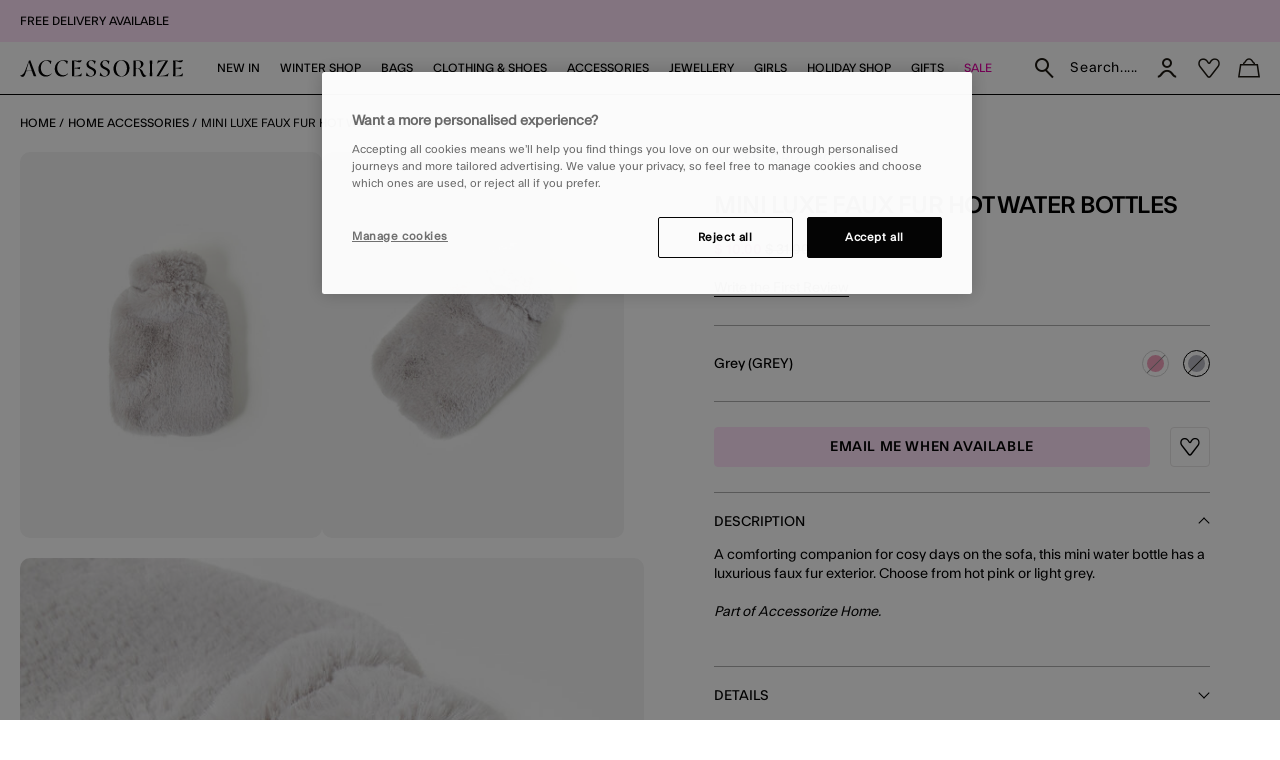

--- FILE ---
content_type: text/html;charset=UTF-8
request_url: https://www.accessorize.com/row/mini-luxe-faux-fur-hot-water-bottles-grey-28721335.html
body_size: 46947
content:




























<!DOCTYPE html>
<html lang="default" xml:lang="default">
<head>


    
    
    


















<script>
    window.STATIC_URL = "/on/demandware.static/Sites-accessorize-global-Site/-/default/v1768892724405/js/";
</script>






<script defer src="/on/demandware.static/Sites-accessorize-global-Site/-/default/v1768892724405/lib/jquery/jquery-3.5.1.min.js"></script>

    <script defer type="text/javascript" src="/on/demandware.static/Sites-accessorize-global-Site/-/default/v1768892724405/js/main.js"></script>



    <script defer="defer" src="https://webservices.data-8.co.uk/Javascript/Loader.ashx?key=UB89-HB6J-QU6H-X4G9&amp;load=EmailValidation"></script>

    <script defer="defer" src="https://cdn.ometria.com/tags/b418f56c67aab32b.js"></script>

    <script defer="defer" src="/on/demandware.static/Sites-accessorize-global-Site/-/default/v1768892724405/js/ometria.js"></script>

    <script defer="defer" src="/on/demandware.static/Sites-accessorize-global-Site/-/default/v1768892724405/js/countdown.min.js"></script>



    









    <script defer type="text/javascript" src="/on/demandware.static/Sites-accessorize-global-Site/-/default/v1768892724405/js/app.js"></script>


<meta charset=UTF-8>

<meta http-equiv="x-ua-compatible" content="ie=edge">

<meta name="viewport" content="width=device-width, initial-scale=1, maximum-scale=5">
<meta name = "format-detection" content = "telephone=no">


    <title>Mini Luxe Faux Fur Hot Water Bottles | Home | Accessorize Global</title>

    
        <meta name="description" content="Shop the Mini Luxe Faux Fur Hot Water Bottles from the Home collection at Accessorize Global."/>
    
    


    
    
        
            <meta name="robots" content="index, follow">
        
    
        
            <meta property="og:url" content="https://www.accessorize.com/on/demandware.store/Sites-accessorize-global-Site/default/Product-GlobaleShow?geCountry=US&amp;geCurrency=USD&amp;pid=28721335">
        
    



    
        <link
        rel=image_src
        href=https://www.accessorize.com/dw/image/v2/BDLV_PRD/on/demandware.static/-/Sites-accessorize-master-catalog/default/dwb0c433a9/images/large/01_28721335_2.jpg?sw=663&amp;sh=848&amp;sm=cut
        >
    
        <meta
        property=og:product:price:amount
        content=10.00
        >
    
        <meta
        property=og:product:price:currency
        content=GBP
        >
    




<link rel="icon" type="image/png" href="/on/demandware.static/Sites-accessorize-global-Site/-/default/dw9ede91dc/images/favicons/favicon-32.png" sizes="32x32"/>
<link rel="icon" type="image/png" href="/on/demandware.static/Sites-accessorize-global-Site/-/default/dwfbf3ee9b/images/favicons/favicon-57.png" sizes="57x57"/>
<link rel="icon" type="image/png" href="/on/demandware.static/Sites-accessorize-global-Site/-/default/dw9f7d7b3e/images/favicons/favicon-76.png" sizes="76x76"/>
<link rel="icon" type="image/png" href="/on/demandware.static/Sites-accessorize-global-Site/-/default/dw7e90a317/images/favicons/favicon-96.png" sizes="96x96"/>
<link rel="icon" type="image/png" href="/on/demandware.static/Sites-accessorize-global-Site/-/default/dw98edaf29/images/favicons/favicon-128.png" sizes="128x128"/>
<link rel="icon" type="image/png" href="/on/demandware.static/Sites-accessorize-global-Site/-/default/dw83e5acee/images/favicons/favicon-228.png" sizes="228x228"/>


<link rel="shortcut icon" sizes="196x196" href="/on/demandware.static/Sites-accessorize-global-Site/-/default/dw1000aa20/images/favicons/favicon-196.png"/>


<link rel="apple-touch-icon" href="/on/demandware.static/Sites-accessorize-global-Site/-/default/dw6fd3bc11/images/favicons/favicon-180.png" sizes="180x180"/>


<meta name="msapplication-TileColor" content="#FFFFFF"/>
<meta name="msapplication-TileImage" content="/on/demandware.static/Sites-accessorize-global-Site/-/default/dwb1385617/images/favicons/favicon-144.png" />


<meta name="msapplication-config" content="/on/demandware.static/Sites-accessorize-global-Site/-/default/v1768892724405/images/favicons/browserconfig.xml"/>




<link rel="preload" href="/on/demandware.static/Sites-accessorize-global-Site/-/default/v1768892724405/fonts/icons/slcicons.woff2?b56764aa206380aa1459182f2cebd678" as="font" type="font/woff2" crossorigin="anonymous">
<link rel="preload" href="/on/demandware.static/Sites-accessorize-global-Site/-/default/dwd30a6e80/fonts/ft-system/regular/FTSystem-BlankRegular.woff" as="font" type="font/woff" crossorigin="anonymous">
<link rel="preload" href="/on/demandware.static/Sites-accessorize-global-Site/-/default/dw9b010fd7/fonts/ft-system/medium/FTSystem-BlankMedium.woff" as="font" type="font/woff" crossorigin="anonymous">
<link rel="preload" href="/on/demandware.static/Sites-accessorize-global-Site/-/default/dw1456bc69/fonts/ft-system/semibold/FTSystem-BlankSemibold.woff" as="font" type="font/woff" crossorigin="anonymous">

<style>
    @font-face {
        font-family: "slcicons";
        src: url("/on/demandware.static/Sites-accessorize-global-Site/-/default/v1768892724405/fonts/icons/slcicons.eot?b56764aa206380aa1459182f2cebd678?#iefix") format("embedded-opentype"),
            url("/on/demandware.static/Sites-accessorize-global-Site/-/default/v1768892724405/fonts/icons/slcicons.woff2?b56764aa206380aa1459182f2cebd678") format("woff2"),
            url("/on/demandware.static/Sites-accessorize-global-Site/-/default/v1768892724405/icons/slcicons.woff?b56764aa206380aa1459182f2cebd678") format("woff"),
            url("/on/demandware.static/Sites-accessorize-global-Site/-/default/v1768892724405/fonts/icons/slcicons.ttf?b56764aa206380aa1459182f2cebd678") format("truetype"),
            url("/on/demandware.static/Sites-accessorize-global-Site/-/default/v1768892724405/fonts/icons/slcicons.svg?b56764aa206380aa1459182f2cebd678#slcicons") format("svg");
        font-display: swap;
    }

    @font-face {
        font-family: "FT System Blank Regular";
        src: url("/on/demandware.static/Sites-accessorize-global-Site/-/default/v1768892724405/fonts/ft-system/FTSystem-BlankRegular.eot");
        src: url("/on/demandware.static/Sites-accessorize-global-Site/-/default/v1768892724405/fonts/ft-system/regular/FTSystem-BlankRegular.eot?#iefix") format("embedded-opentype"),
            url("/on/demandware.static/Sites-accessorize-global-Site/-/default/dwd30a6e80/fonts/ft-system/regular/FTSystem-BlankRegular.woff") format("woff"),
            url("/on/demandware.static/Sites-accessorize-global-Site/-/default/dw09df3047/fonts/ft-system/regular/FTSystem-BlankRegular.woff2") format("woff2"),
            url("/on/demandware.static/Sites-accessorize-global-Site/-/default/dwb4458490/fonts/ft-system/regular/FTSystem-BlankRegular.ttf") format("truetype");
        font-weight: normal;
        font-style: normal;
        font-display: swap;
    }

    @font-face {
        font-family: "FT System Blank Medium";
        src: url("/on/demandware.static/Sites-accessorize-global-Site/-/default/v1768892724405/fonts/ft-system/medium/FTSystem-BlankMedium.eot");
        src: url("/on/demandware.static/Sites-accessorize-global-Site/-/default/v1768892724405/fonts/ft-system/medium/FTSystem-BlankMedium.eot?#iefix") format("embedded-opentype"),
            url("/on/demandware.static/Sites-accessorize-global-Site/-/default/dw9b010fd7/fonts/ft-system/medium/FTSystem-BlankMedium.woff") format("woff"),
            url("/on/demandware.static/Sites-accessorize-global-Site/-/default/dw792e9ff4/fonts/ft-system/medium/FTSystem-BlankMedium.woff2") format("woff2"),
            url("/on/demandware.static/Sites-accessorize-global-Site/-/default/dwfed219c3/fonts/ft-system/medium/FTSystem-BlankMedium.ttf") format("truetype");
        font-weight: normal;
        font-style: normal;
        font-display: swap;
    }

    @font-face {
        font-family: "FT System Blank Semibold";
        src: url("/on/demandware.static/Sites-accessorize-global-Site/-/default/v1768892724405/fonts/ft-system/semibold/FTSystem-BlankSemibold.eot");
        src: url("/on/demandware.static/Sites-accessorize-global-Site/-/default/v1768892724405/fonts/ft-system/semibold/FTSystem-BlankSemibold.eot?#iefix") format("embedded-opentype"),
            url("/on/demandware.static/Sites-accessorize-global-Site/-/default/dw1456bc69/fonts/ft-system/semibold/FTSystem-BlankSemibold.woff") format("woff"),
            url("/on/demandware.static/Sites-accessorize-global-Site/-/default/dw548c1ca5/fonts/ft-system/semibold/FTSystem-BlankSemibold.woff2") format("woff2"),
            url("/on/demandware.static/Sites-accessorize-global-Site/-/default/dwf50ee189/fonts/ft-system/semibold/FTSystem-BlankSemibold.ttf") format("truetype");
        font-weight: normal;
        font-style: normal;
        font-display: swap;
    }

    @font-face {
        font-family: "Ogg Regular";
        src: url("/on/demandware.static/Sites-accessorize-global-Site/-/default/v1768892724405/fonts/Ogg-Regular.eot");
        src: url("/on/demandware.static/Sites-accessorize-global-Site/-/default/v1768892724405/fonts/ogg/regular/Ogg-Regular.eot?#iefix") format("embedded-opentype"),
            url("/on/demandware.static/Sites-accessorize-global-Site/-/default/dw64612ddb/fonts/ogg/regular/Ogg-Regular.woff") format("woff"),
            url("/on/demandware.static/Sites-accessorize-global-Site/-/default/dw4e3d1c96/fonts/ogg/regular/Ogg-Regular.woff2") format("woff2"),
            url("/on/demandware.static/Sites-accessorize-global-Site/-/default/dwb3811932/fonts/ogg/regular/Ogg-Regular.ttf") format("truetype");
        font-weight: normal;
        font-style: normal;
        font-display: swap;
    }

    @font-face {
        font-family: "Ogg Regular Italic";
        src: url("/on/demandware.static/Sites-accessorize-global-Site/-/default/v1768892724405/fonts/Ogg-RegularItalic.eot");
        src: url("/on/demandware.static/Sites-accessorize-global-Site/-/default/v1768892724405/fonts/ogg/italic/Ogg-RegularItalic.eot?#iefix") format("embedded-opentype"),
            url("/on/demandware.static/Sites-accessorize-global-Site/-/default/dwe25df405/fonts/ogg/italic/Ogg-RegularItalic.woff") format("woff"),
            url("/on/demandware.static/Sites-accessorize-global-Site/-/default/dwe8b7616c/fonts/ogg/italic/Ogg-RegularItalic.woff2") format("woff2"),
            url("/on/demandware.static/Sites-accessorize-global-Site/-/default/dw52d4e058/fonts/ogg/italic/Ogg-RegularItalic.ttf") format("truetype");
        font-weight: normal;
        font-style: normal;
        font-display: swap;
    }

    @font-face {
        font-family: "Adobe Handwriting Ernie";
        src: url("/on/demandware.static/Sites-accessorize-global-Site/-/default/dw66f6e395/fonts/adobe-handwriting-ernie/font.eot");
        src: url("/on/demandware.static/Sites-accessorize-global-Site/-/default/v1768892724405/fonts/adobe-handwriting-ernie/font.eot?#iefix") format("embedded-opentype"),
            url("/on/demandware.static/Sites-accessorize-global-Site/-/default/dwcdf94614/fonts/adobe-handwriting-ernie/font.woff") format("woff"),
            url("/on/demandware.static/Sites-accessorize-global-Site/-/default/dweacb6c77/fonts/adobe-handwriting-ernie/font.woff2") format("woff2"),
            url("/on/demandware.static/Sites-accessorize-global-Site/-/default/dwb9e395f9/fonts/adobe-handwriting-ernie/font.ttf") format("truetype");
        font-weight: normal;
        font-style: normal;
        font-display: swap;
    }

</style>



    <link as="style" href="/on/demandware.static/Sites-accessorize-global-Site/-/default/v1768892724405/css/global-styles.css" rel="preload" crossorigin="anonymous" />
    <link rel="stylesheet" href="/on/demandware.static/Sites-accessorize-global-Site/-/default/v1768892724405/css/global-styles.css" crossorigin="anonymous" />



    <link as="style" href="/on/demandware.static/Sites-accessorize-global-Site/-/default/v1768892724405/css/pages/page-product.css" rel="preload" />
    <link rel="stylesheet" href="/on/demandware.static/Sites-accessorize-global-Site/-/default/v1768892724405/css/pages/page-product.css" media="none" onload="if(media!=='all')media='all';" class="js-main-styles"/>



<noscript id="deferred-styles">
    
</noscript>

<noscript>
    
        <link rel="stylesheet" href="/on/demandware.static/Sites-accessorize-global-Site/-/default/v1768892724405/css/pages/page-product.css" />
    
    <link rel="stylesheet" href="/on/demandware.static/Sites-accessorize-global-Site/-/default/v1768892724405/css/noscript-styles.css" />
</noscript>

<script>
    (function () {
        document.documentElement.classList.add('b-js__in');

        var loadDeferredStyles = function() {
            var addStylesNode = document.getElementById('deferred-styles'),
                head = document.getElementsByTagName('head')[0];

            head.insertAdjacentHTML('beforeend', addStylesNode.textContent);
            addStylesNode.parentElement.removeChild(addStylesNode);
        },
        raf = window.requestAnimationFrame || window.mozRequestAnimationFrame || window.webkitRequestAnimationFrame || window.msRequestAnimationFrame;

        if (!raf) {
            window.addEventListener('load', loadDeferredStyles);
            return
        }

        raf(function() {
            window.setTimeout(loadDeferredStyles, 0);
        });
    })();
</script>




    
        <link rel="alternate" hreflang="x-default" href="https://www.accessorize.com/row/mini-luxe-faux-fur-hot-water-bottles-grey-28721335.html" />
    
        <link rel="alternate" hreflang="en-ie" href="https://www.accessorize.com/ie/mini-luxe-faux-fur-hot-water-bottles-grey-28721335.html" />
    
        <link rel="alternate" hreflang="en-gb" href="https://www.accessorize.com/uk/mini-luxe-faux-fur-hot-water-bottles-grey-28721335.html" />
    











<!-- Marketing Cloud Analytics -->
<script type="text/javascript" src="//100002076.collect.igodigital.com/collect.js" defer></script>
<!-- End Marketing Cloud Analytics -->


<style>
:root{--header-height: 140px;--initial-header-height: 140px;--sticky-header-height: 115px;--rec-bg-color: #ff5948;--complete-bg-color: #c5dfff;--line-clamp: 3}@media(max-width: 1024px){:root{--header-height: 73px;--initial-header-height: 73px;--sticky-header-height: 48px}}@media(max-width: 767px){:root{--header-height: 98px;--initial-header-height: 98px;--sticky-header-height: 58px}}.b-header-layout__content{margin:auto;max-width:1920px;padding:0 15px}.b-header-layout__content-wrapper{-webkit-box-align:center;-ms-flex-align:center;align-items:center}@media(min-width: 768px){.b-header-layout__content{padding:0 34px}}@media(min-width: 1025px){.b-header-layout__content{padding:0 36px}}@media(min-width: 1440px){.b-header-layout__content{padding:0 40px}}.b-header-layout__burger{-webkit-box-align:end;-ms-flex-align:end;align-items:flex-end;display:-webkit-box;display:-ms-flexbox;display:flex}@media(min-width: 1025px){.b-header-layout__burger-wrapper{display:none}}@media(min-width: 1025px){.b-header-layout__mobile{display:none}}.b-header-layout__localization{margin-left:auto}@media(min-width: 320px)and (max-width: 767.98px){.b-header-layout__localization{display:none}}.b-header-layout__search{padding-right:0;padding-left:0}.b-header-layout__utility-wrapper{display:-webkit-box;display:-ms-flexbox;display:flex}@media(min-width: 320px)and (max-width: 767.98px){.b-header-layout__utility{display:none}}@media(min-width: 1025px){.b-header-layout__nav{-ms-flex-item-align:end;align-self:flex-end}}.b-header-layout__nav--separated{padding-right:5px;padding-left:5px}@media(min-width: 768px){.b-header-layout__nav--separated{padding-right:10px;padding-left:10px}}@media(min-width: 1025px){.b-header-layout__nav--separated{-webkit-box-flex:0;-ms-flex:0 0 100%;flex:0 0 100%;max-width:100%;-webkit-box-ordinal-group:2;-ms-flex-order:1;order:1}}.b-header-layout__row{display:-webkit-box;display:-ms-flexbox;display:flex;-ms-flex-wrap:wrap;flex-wrap:wrap;margin-left:-5px;margin-right:-5px}@media(min-width: 768px){.b-header-layout__row{margin-right:-10px;margin-left:-10px}}.b-header-layout__col-auto{-webkit-box-flex:0;-ms-flex:0 0 auto;flex:0 0 auto;max-width:100%;padding-right:5px;padding-left:5px}@media(min-width: 768px){.b-header-layout__col-auto{padding-right:10px;padding-left:10px}}.b-header-layout__slot{-ms-flex-wrap:nowrap;flex-wrap:nowrap;padding:10px 0 10px 5px}@media(min-width: 768px){.b-header-layout__slot{min-height:37px;padding-left:10px}}.b-header-layout__slot-wrapper{-webkit-box-flex:0;-ms-flex:0 0 100%;flex:0 0 100%;max-width:100%}@media(min-width: 768px){.b-header-layout__slot-wrapper{-webkit-box-flex:0;-ms-flex:0 0 75%;flex:0 0 75%;max-width:75%;text-align:left}}@media only screen and (min-width: 768px)and (max-width: 1024px)and (orientation: portrait){.b-header-layout__slot-wrapper{max-width:65%}}.b-header-layout__slot-wrapper .b-content__container{margin:auto 0}@media(max-width: 319.98px){.h-hidden__xs{display:none}}@media(max-width: 319.98px){.h-hidden__xs-down{display:none !important}}.h-hidden__xs-up{display:none !important}@media(max-width: 319.98px){.h-visible__xs{display:block}}@media(max-width: 319.98px){.h-visible__xs-down{display:block !important}}.h-visible__xs-up{display:block !important}@media(min-width: 320px)and (max-width: 767.98px){.h-hidden__sm{display:none}}@media(max-width: 767.98px){.h-hidden__sm-down{display:none !important}}@media(min-width: 320px){.h-hidden__sm-up{display:none !important}}@media(min-width: 320px)and (max-width: 767.98px){.h-visible__sm{display:block}}@media(max-width: 767.98px){.h-visible__sm-down{display:block !important}}@media(min-width: 320px){.h-visible__sm-up{display:block !important}}@media(min-width: 768px)and (max-width: 1024.98px){.h-hidden__md{display:none}}@media(max-width: 1024.98px){.h-hidden__md-down{display:none !important}}@media(min-width: 768px){.h-hidden__md-up{display:none !important}}@media(min-width: 768px)and (max-width: 1024.98px){.h-visible__md{display:block}}@media(max-width: 1024.98px){.h-visible__md-down{display:block !important}}@media(min-width: 768px){.h-visible__md-up{display:block !important}}@media(min-width: 1025px)and (max-width: 1439.98px){.h-hidden__lg{display:none}}@media(max-width: 1439.98px){.h-hidden__lg-down{display:none !important}}@media(min-width: 1025px){.h-hidden__lg-up{display:none !important}}@media(min-width: 1025px)and (max-width: 1439.98px){.h-visible__lg{display:block}}@media(max-width: 1439.98px){.h-visible__lg-down{display:block !important}}@media(min-width: 1025px){.h-visible__lg-up{display:block !important}}@media(min-width: 1440px)and (max-width: 1919.98px){.h-hidden__xl{display:none}}@media(max-width: 1919.98px){.h-hidden__xl-down{display:none !important}}@media(min-width: 1440px){.h-hidden__xl-up{display:none !important}}@media(min-width: 1440px)and (max-width: 1919.98px){.h-visible__xl{display:block}}@media(max-width: 1919.98px){.h-visible__xl-down{display:block !important}}@media(min-width: 1440px){.h-visible__xl-up{display:block !important}}@media(min-width: 1920px){.h-hidden__xxl{display:none}}.h-hidden__xxl-down{display:none !important}@media(min-width: 1920px){.h-hidden__xxl-up{display:none !important}}@media(min-width: 1920px){.h-visible__xxl{display:block}}.h-visible__xxl-down{display:block !important}@media(min-width: 1920px){.h-visible__xxl-up{display:block !important}}.h-locked:not(.h-hide-content){position:fixed;top:0;right:0;left:0;height:100vh;width:100vw}.h-hidden,.hidden{display:none !important}.h-visible{display:block !important}.h-disabled{pointer-events:none}.responsive-utilities .is-visible{color:#468847;background-color:#dff0d8}.responsive-utilities .is-hidden{color:#ccc;background-color:#f9f9f9}.b-localization{font-size:12px}.b-nav .b-localization{margin-top:20px}.b-localization__wrap{-webkit-box-align:center;-ms-flex-align:center;align-items:center;display:-webkit-box;display:-ms-flexbox;display:flex}.b-localization__title{display:block;font-family:"FT System Blank Medium";margin-bottom:15px}.b-header__top .b-localization__title,.b-nav .b-localization__title{display:none}.b-localization__code{font-family:"FT System Blank Medium"}.b-localization__symbol{font-family:"FT System Blank Regular"}.b-localization__change{background:none;border:0;border-bottom:1px solid rgba(0,0,0,0);-webkit-box-shadow:none;box-shadow:none;color:#1b1710;cursor:pointer;display:inline;font-family:"FT System Blank Regular";text-decoration:none;border-color:#1b1710;line-height:normal;margin-left:10px;text-transform:none}@media(hover: hover){.b-localization__change:hover{border-color:#adadad}}@media(hover: none){.b-localization__change:active{border-color:#adadad}}.b-localization__change.h-disabled{color:#adadad;cursor:default;border-color:#adadad}.b-header__top .b-localization__change{background:none;border:0;border-bottom:1px solid rgba(0,0,0,0);-webkit-box-shadow:none;box-shadow:none;color:#fff;cursor:pointer;display:inline;font-family:"FT System Blank Regular";text-decoration:none;border-color:#fff}@media(hover: hover){.b-header__top .b-localization__change:hover{border-color:#adadad}}@media(hover: none){.b-header__top .b-localization__change:active{border-color:#adadad}}.b-header__top .b-localization__change.h-disabled{color:#adadad;cursor:default;border-color:#adadad}.globale_popup_wrapper .CustomSwitcherPopup{border:0}.globale_popup_wrapper .CustomSwitcherPopup .glPopupContent{padding:40px 30px}.globale_popup_wrapper .CustomSwitcherPopup .gleContent{margin-bottom:20px;padding:0}.globale_popup_wrapper .CustomSwitcherPopup #gle_selectedCountry{background-color:#fff}.globale_popup_wrapper .glDefaultPopupContainer{background-color:#fff;font-family:"FT System Blank Regular";position:relative}.globale_popup_wrapper .gle_mobile .CustomWelcomePopup{margin:0 auto}.globale_popup_wrapper .gle_mobile .glPopupContent{background:none}.globale_popup_wrapper .glMainContent{margin:0 auto}.globale_popup_wrapper .dropDownRow .caption{display:none}.globale_popup_wrapper .switchertitle.glTitle{color:inherit;font-style:normal;font-weight:normal;font-size:20px;font-family:"FT System Blank Medium";line-height:24px;letter-spacing:.84px;margin-bottom:10px}@media(min-width: 768px)and (max-width: 1024.98px){.globale_popup_wrapper .switchertitle.glTitle{font-size:18px;line-height:22px}}.b-localization__wrap{margin-right:-10px}.b-footer .b-localization__wrap{margin-left:-5px}.b-localization__title{font-size:13px}.b-footer .b-localization__title{font-size:12px;margin-bottom:2px}.b-footer .b-localization{overflow:hidden}@media(min-width: 320px)and (max-width: 767.98px){.b-footer .b-localization{margin-bottom:40px}}.b-nav .b-localization{margin-top:65px}.b-nav .b-localization__wrap{padding:0 15px 17px;margin-right:0;line-height:140%}.b-nav .b-localization__code{font-size:12px;letter-spacing:normal;margin-left:0}.b-nav .b-localization__change{border:none;margin-left:5px}.b-nav .b-localization__change::before{content:attr(aria-label);font-family:"FT System Blank Regular";position:relative;line-height:140%;text-decoration:underline;-webkit-transform:none;transform:none}.b-header__top .b-localization__change{border:none;color:#fff;display:inline-block;height:11px;font-size:11px;scale:.5;margin-bottom:3px;width:12px;text-decoration:none}.b-header__top .b-localization__change::before{color:inherit;display:contents;line-height:14px}.b-footer .b-localization__change::before{display:none}.b-footer .b-localization__change:hover{border-color:#e100a3}.b-localization__change-txt{display:none}.b-footer .b-localization__change-txt{display:inline-block;color:#000}.b-localization__code{font-family:"FT System Blank Regular";font-size:11px;margin-left:5px;letter-spacing:.5px}.b-footer .b-localization__code{font-size:12px}.b-header{position:sticky;left:0;top:0;background:#fff;-webkit-transition:top .25s ease-in-out;transition:top .25s ease-in-out;-webkit-transition-duration:.25s;transition-duration:.25s;width:100%;z-index:40}.b-header.h-sticky,.minicart-is-active .b-header{position:fixed}@media(max-width: 1024.98px){.b-header.h-invisible-header{overflow:hidden;pointer-events:none;-webkit-transform:translateY(-100%);transform:translateY(-100%)}.h-locked .b-header.h-invisible-header{-webkit-transform:none;transform:none}}.b-header_transparent{margin-bottom:calc(var(--sticky-header-height)*-1)}@media(min-width: 768px){.b-header--menu-active{z-index:41}}.b-header__top{color:#000;font-style:normal;font-weight:normal;font-size:8px;font-family:"FT System Blank Regular";line-height:11px;letter-spacing:normal;background:#ffecf5}@media(min-width: 768px){.b-header__top{font-size:9px;line-height:10px}}.b-header__top a{color:inherit}.b-header__store{display:none}@media(min-width: 1025px){.b-header__store{display:-webkit-box;display:-ms-flexbox;display:flex;gap:10px;-webkit-box-align:center;-ms-flex-align:center;align-items:center;margin-left:auto;padding:7px 0 7px 20px;width:-webkit-fit-content;width:-moz-fit-content;width:fit-content;-ms-flex-negative:0;flex-shrink:0;line-height:11px;position:relative}.b-header__store-inner::before{position:absolute;top:0;left:0;content:"";width:2px;height:100%;background:#fff}}.b-header .b-store-selector{text-transform:uppercase;display:-webkit-box;display:-ms-flexbox;display:flex;-webkit-box-align:center;-ms-flex-align:center;align-items:center;-webkit-column-gap:4px;-moz-column-gap:4px;column-gap:4px}.b-header .b-store-selector__icon{width:22px;height:22px;border-radius:50%;background-color:rgba(0,0,0,0);display:-webkit-box;display:-ms-flexbox;display:flex;-webkit-box-pack:center;-ms-flex-pack:center;justify-content:center;-webkit-box-align:center;-ms-flex-align:center;align-items:center;font-size:12px;color:#000;-ms-flex-negative:0;flex-shrink:0;-ms-flex-item-align:start;align-self:flex-start;background-color:#be00ff;font-size:14px}.b-header .b-store-selector__icon::before{color:#000;position:static;-webkit-transform:none;transform:none}.b-header .b-store-selector__icon::before{height:13px}.b-header .b-store-selector__store{line-height:8px}.b-header__store--mobile{padding:5px 20px;border-bottom:1px solid #000;overflow-x:auto}@media(min-width: 1025px){.b-header__store--mobile{display:none}}.b-header__store--mobile-inner{display:-webkit-box;display:-ms-flexbox;display:flex;width:-webkit-max-content;width:-moz-max-content;width:max-content;text-wrap:nowrap}.b-header__store--mobile .b-store-selector{color:#000;font-style:normal;font-weight:normal;font-size:9px;font-family:"FT System Blank Regular";line-height:11px;letter-spacing:normal;-webkit-column-gap:9px;-moz-column-gap:9px;column-gap:9px}.b-header__store--mobile .b-store-selector .m-highlighted{color:#be00ff}.b-header__store--mobile .b-store-selector .m-highlighted.b-link__underlined{border-color:#be00ff}.b-header__logo{height:17px}@media(max-width: 1024.98px){.b-header__logo{max-width:48%;margin-right:auto}}.b-header__logo-white{display:none}.b-header__main{position:relative;padding:7px 0;background-color:#fff;border-bottom:1px solid #000}@media(min-width: 768px){.b-header__main{padding:3px 0}}@media(min-width: 1025px){.b-header__main{padding:0}}.h-locked .b-header__main,.b-homepage__wrapper.h-locked .b-header__main,.b-header--menu-active.b-header_transparent .b-header__main{background:#fff}.h-white-text .b-header__main{border-color:#fff}.h-sticky .b-header__main{border-color:#000}.b-header__skip{position:absolute;top:0;left:0;opacity:0}.b-header__inner{padding:5px 0}.b-header__burger__wrapper{-webkit-box-ordinal-group:0;-ms-flex-order:-1;order:-1}@media(max-width: 1024.98px){.b-header__burger__wrapper{margin-right:10px}}.b-header__main__menu{display:none}.b-header-layout__content{padding:0 20px}.b-header-layout__slot{padding:0 5px}@media(min-width: 768px){.b-header-layout__slot{padding:0 10px}}.b-header-layout__slot-wrapper{padding:7px 0}@media(min-width: 768px){.b-header-layout__slot-wrapper{padding:13px 0;-webkit-box-flex:unset;-ms-flex:unset;flex:unset;max-width:unset;width:0;-webkit-box-flex:1;-ms-flex-positive:1;flex-grow:1}}.b-header__banner{background-color:#5c92e4;color:#000;font-size:15px;text-align:center}.b-homepage__wrapper .b-header_transparent.b-header.h-sticky{background-color:#fff}@media(max-width: 1024.98px){.b-header__burger{-webkit-box-align:center;-ms-flex-align:center;align-items:center;font-size:16px;height:16px;position:relative;width:18px}.b-header__burger .icon-close{display:none}.h-active .b-header__burger{font-size:15px}.h-active .b-header__burger .icon-close{display:inline}.h-active .b-header__burger .icon-hamburger{display:none}}.b-nav{background-color:#fff}@media(min-width: 1025px){.b-nav{-webkit-box-flex:1;-ms-flex-positive:1;flex-grow:1}}@media(min-width: 1025px){.b-header_transparent .b-nav{background-color:rgba(0,0,0,0)}}@media(min-width: 1025px){.b-nav--separated .b-nav__link{padding:10px 0 20px}}.b-nav--separated .b-nav__item:first-of-type{padding-left:0}.b-nav--separated .b-utility__item{padding:14px 10px 5px}@media(min-width: 1025px){.b-nav{position:static}}@media(max-width: 1024.98px){.b-nav{position:fixed;top:0;bottom:0;left:-100%;-webkit-transition:left .25s ease-in-out;transition:left .25s ease-in-out;scrollbar-width:thin;scrollbar-color:#a5a5a5 #fff;background:#fff;max-width:calc(100% - 40px);overflow-y:auto;text-align:left;visibility:visible;width:100vw;z-index:40;background-color:#fff;overflow:visible;padding:0}.b-nav::-webkit-scrollbar{height:4px;width:2px}.b-nav::-webkit-scrollbar-track{background:#fff;border-radius:0}.b-nav::-webkit-scrollbar-thumb{background:#a5a5a5;border-radius:0}.b-nav::-webkit-scrollbar-thumb:window-inactive{background:#a5a5a5}}@media(max-width: 1024.98px)and (min-width: 768px){.b-nav{max-width:375px}}@media(max-width: 1024.98px)and (min-width: 320px){.b-nav{padding:20px 15px}}@media(max-width: 1024.98px)and (min-width: 768px){.b-nav{padding:20px 34px}}@media(max-width: 1024.98px)and (min-width: 1025px){.b-nav{padding:20px 36px}}@media(max-width: 1024.98px)and (min-width: 1440px){.b-nav{padding:20px 40px}}@media(max-width: 1024.98px){.h-active .b-nav{left:0}}@media(max-width: 1024.98px){.b-nav.b-header-layout__col-auto{padding:0}}.b-nav__link{color:inherit;font-style:normal;font-weight:normal;font-size:14px;font-family:"FT System Blank Medium";line-height:1;letter-spacing:normal}@media(min-width: 1025px){.b-nav__link{display:block;padding:20px 0;text-align:center;text-decoration:none;text-transform:uppercase;z-index:11}}@media(max-width: 1024.98px){.b-nav__link{font-family:"FT System Blank Semibold"}}@media(min-width: 1025px){.b-nav__container{-webkit-box-pack:center;-ms-flex-pack:center;justify-content:center;display:-webkit-box;display:-ms-flexbox;display:flex;margin-bottom:0}}@media(min-width: 1025px){.b-nav__item{list-style-type:none;padding:0 10px}.b-nav__item:first-child{margin-left:0}.b-nav__item--image_wrapper{display:none}}.b-customTopSlot-wrapper.h-sticky{padding-top:calc(var(--initial-header-height) - var(--sticky-header-height))}.b-utility{position:static}.b-utility__quantity{display:none}.b-utility__quantity.h-active,.h-active>.b-utility__quantity{display:inline}.b-utility .b-utility__quantity-count{color:#fff;font-style:normal;font-weight:normal;font-size:7px;font-family:"FT System Blank Regular";line-height:16px;letter-spacing:.3px;position:absolute;top:19px;right:5px;background-color:#000;border-radius:50%;height:14px;margin:auto;width:14px}@media(max-width: 1024.98px){.b-utility .b-utility__quantity-count{line-height:14px;right:0}}.b-card .b-utility__quantity-count{color:#8c8b8b;font-family:"FT System Blank Semibold";letter-spacing:normal}@media(min-width: 768px){.b-utility__quantity-text{display:none}}.b-utility__search{background:none;border:none}@media(max-width: 1439.98px){.b-utility__search{margin-left:0 !important}}@media(min-width: 768px){.b-utility__search{min-height:49px;padding-right:0}}@media(max-width: 1024.98px){.b-utility__search{min-height:48px;padding-right:0}}@media(max-width: 767.98px){.b-utility__search{height:auto}}.b-utility__search.b-utility__item{-webkit-box-align:center;-ms-flex-align:center;align-items:center;display:-webkit-box;display:-ms-flexbox;display:flex}@media(max-width: 767.98px){.b-utility__search.b-utility__item{height:auto}}.b-utility__icon{display:block;font-size:20px;height:20px;margin:auto;width:20px}.b-utility__text{display:none}.b-utility__item{position:relative;color:inherit;font-style:normal;font-weight:normal;font-size:11px;font-family:"FT System Blank Regular";line-height:1;letter-spacing:normal;display:block;padding:14px 10px;text-decoration:none;text-align:center;z-index:1}.b-utility__item::before,.b-utility__item::after{position:absolute;top:auto;bottom:0;left:50%;background:#1b1710;content:"";height:1px;-webkit-transform:none;transform:none;width:0}.b-utility__item::after{left:auto;right:50%}@media(hover: hover){.b-utility__item:hover::before,.b-utility__item:hover::after{width:20px}}@media(hover: none){.b-utility__item:active::before,.b-utility__item:active::after{width:20px}}.b-utility__item--active::before,.b-utility__item--active::after,.b-utility__item.h-active::before,.b-utility__item.h-active::after,.h-active>.b-utility__item::before,.h-active>.b-utility__item::after{width:20px}.b-utility__item::before,.b-utility__item::after{display:none}.b-utility__item--search{-webkit-box-align:center;-ms-flex-align:center;align-items:center;display:-webkit-box;display:-ms-flexbox;display:flex}.b-utility__line{color:#000;font-style:normal;font-weight:normal;font-size:14px;font-family:"FT System Blank Regular";line-height:20px;letter-spacing:.6px;margin-left:15px;text-align:left}.h-white-text .b-utility__line{color:#fff}.h-sticky .b-utility__line,.b-header--menu-active.b-header_transparent .b-utility__line{color:#000}@media(min-width: 320px)and (max-width: 767.98px){.b-utility__line{display:none}}@media(max-width: 767.98px){.b-utility__element--user{display:none}}.b-search__banner{min-height:15px}.b-search__description-content{display:-webkit-box;overflow:hidden;text-overflow:ellipsis;position:relative;-webkit-box-orient:vertical;-webkit-line-clamp:var(--line-clamp);display:-webkit-box;overflow:hidden}.b-search__description-content p{all:unset;display:contents}.b-search__description-content.h-long-text{display:block;overflow:visible}.h-read__content .b-search__description-content.h-long-text{display:-webkit-box;overflow:hidden}.b-search__description-content.h-read-hidden{position:absolute;display:block}.b-giftnotesform__wrapper{letter-spacing:normal;margin-top:50px}@media(max-width: 1024.98px){.b-giftnotesform__wrapper{margin:30px 0 20px}}.minicart-is-active{padding-top:var(--main-header-height)}.b-container{position:relative}.b-container::before{position:fixed;top:0;right:0;left:0;background:#fff;content:"";height:100%;width:100%;z-index:40}.b-container::after{position:fixed;top:50%;left:50%;-webkit-animation:spinner 1s infinite linear;animation:spinner 1s infinite linear;border:2px rgba(0,0,0,.5) solid;border-left:2px #1b1710 solid;border-radius:50%;border-top:2px #1b1710 solid;content:"";height:46px;margin:-23px 0 0 -23px;width:46px;z-index:41}@-webkit-keyframes spinner{from{-webkit-transform:rotate(0deg);transform:rotate(0deg)}to{-webkit-transform:rotate(359deg);transform:rotate(359deg)}}@keyframes spinner{from{-webkit-transform:rotate(0deg);transform:rotate(0deg)}to{-webkit-transform:rotate(359deg);transform:rotate(359deg)}}*{margin:0;padding:0;-webkit-box-sizing:border-box;box-sizing:border-box}img{border:0;height:auto;max-width:100%;display:block;margin:0 auto}.b-wrapper{display:-webkit-box;display:-ms-flexbox;display:flex;-webkit-box-orient:vertical;-webkit-box-direction:normal;-ms-flex-direction:column;flex-direction:column;margin:auto;min-height:100%;min-width:320px}.b-panel{position:fixed;top:0;right:-100%;bottom:0;-webkit-transition:right .25s ease-in-out;transition:right .25s ease-in-out;scrollbar-width:thin;scrollbar-color:#a5a5a5 #fff;background:#fff;max-width:calc(100% - 40px);overflow-y:auto;text-align:left;visibility:visible;width:100vw;z-index:40;background-color:#fff}.b-panel::-webkit-scrollbar{height:4px;width:2px}.b-panel::-webkit-scrollbar-track{background:#fff;border-radius:0}.b-panel::-webkit-scrollbar-thumb{background:#a5a5a5;border-radius:0}.b-panel::-webkit-scrollbar-thumb:window-inactive{background:#a5a5a5}@media(min-width: 768px){.b-panel{max-width:375px}}@media(min-width: 320px){.b-panel{padding:20px 15px}}@media(min-width: 768px){.b-panel{padding:20px 34px}}@media(min-width: 1025px){.b-panel{padding:20px 36px}}@media(min-width: 1440px){.b-panel{padding:20px 40px}}.h-active .b-panel{right:0}.b-panel[aria-hidden=true] a[href],.b-panel[aria-hidden=true] button:not([disabled]),.b-panel[aria-hidden=true] [tabindex]:not([disabled]){visibility:hidden}@media(min-width: 768px){.b-panel{padding:40px;max-width:405px}}.b-panel--left{position:fixed;top:0;bottom:0;left:-100%;-webkit-transition:left .25s ease-in-out;transition:left .25s ease-in-out;scrollbar-width:thin;scrollbar-color:#a5a5a5 #fff;background:#fff;max-width:calc(100% - 40px);overflow-y:auto;text-align:left;visibility:visible;width:100vw;z-index:40;background-color:#fff}.b-panel--left::-webkit-scrollbar{height:4px;width:2px}.b-panel--left::-webkit-scrollbar-track{background:#fff;border-radius:0}.b-panel--left::-webkit-scrollbar-thumb{background:#a5a5a5;border-radius:0}.b-panel--left::-webkit-scrollbar-thumb:window-inactive{background:#a5a5a5}@media(min-width: 768px){.b-panel--left{max-width:375px}}@media(min-width: 320px){.b-panel--left{padding:20px 15px}}@media(min-width: 768px){.b-panel--left{padding:20px 34px}}@media(min-width: 1025px){.b-panel--left{padding:20px 36px}}@media(min-width: 1440px){.b-panel--left{padding:20px 40px}}.h-active .b-panel--left{left:0}.b-panel--large{position:fixed;top:0;right:-100%;bottom:0;-webkit-transition:right .25s ease-in-out;transition:right .25s ease-in-out;scrollbar-width:thin;scrollbar-color:#a5a5a5 #fff;background:#fff;max-width:100%;overflow-y:auto;text-align:left;visibility:visible;width:100vw;z-index:40}.b-panel--large::-webkit-scrollbar{height:4px;width:2px}.b-panel--large::-webkit-scrollbar-track{background:#fff;border-radius:0}.b-panel--large::-webkit-scrollbar-thumb{background:#a5a5a5;border-radius:0}.b-panel--large::-webkit-scrollbar-thumb:window-inactive{background:#a5a5a5}@media(min-width: 768px){.b-panel--large{max-width:375px}}@media(min-width: 320px){.b-panel--large{padding:20px 15px}}@media(min-width: 768px){.b-panel--large{padding:20px 34px}}@media(min-width: 1025px){.b-panel--large{padding:20px 36px}}@media(min-width: 1440px){.b-panel--large{padding:20px 40px}}.h-active .b-panel--large{right:0}.b-panel__minicart{--minicart-top-position: var(--main-header-height);--space-to-minicart-buttons: calc(var(--minicart-top-position) + 55px);--minicart-buttons-block-end: calc(var(--space-to-minicart-buttons) + var(--minicart-buttons-height, 40px));overflow-y:hidden;max-width:415px;padding:20px 40px}.b-panel__minicart.is-under-header{--minicart-top-position: var(--header-height)}.b-panel__minicart .b-minitile__list{scrollbar-width:thin;scrollbar-color:#000 #fff;max-height:calc(100vh - var(--minicart-buttons-block-end) - 19px)}.b-panel__minicart .b-minitile__list::-webkit-scrollbar{height:4px;width:2px}.b-panel__minicart .b-minitile__list::-webkit-scrollbar-track{background:#fff;border-radius:0}.b-panel__minicart .b-minitile__list::-webkit-scrollbar-thumb{background:#000;border-radius:0}.b-panel__minicart .b-minitile__list::-webkit-scrollbar-thumb:window-inactive{background:#000}@media(max-width: 1024.98px){.b-panel__minicart .b-minitile__list{max-height:calc(100vh - var(--minicart-buttons-block-end) - 35px - 19px);max-height:calc(100dvh - var(--minicart-buttons-block-end) - 19px)}}@media(min-width: 320px)and (max-width: 767.98px){.b-panel--mobile{position:fixed;top:0;right:-100%;bottom:0;-webkit-transition:right .25s ease-in-out;transition:right .25s ease-in-out;scrollbar-width:thin;scrollbar-color:#a5a5a5 #fff;background:#fff;max-width:calc(100% - 40px);overflow-y:auto;text-align:left;visibility:visible;width:100vw;z-index:40;background-color:#fff}.b-panel--mobile::-webkit-scrollbar{height:4px;width:2px}.b-panel--mobile::-webkit-scrollbar-track{background:#fff;border-radius:0}.b-panel--mobile::-webkit-scrollbar-thumb{background:#a5a5a5;border-radius:0}.b-panel--mobile::-webkit-scrollbar-thumb:window-inactive{background:#a5a5a5}}@media(min-width: 320px)and (max-width: 767.98px)and (min-width: 768px){.b-panel--mobile{max-width:375px}}@media(min-width: 320px)and (max-width: 767.98px)and (min-width: 320px){.b-panel--mobile{padding:20px 15px}}@media(min-width: 320px)and (max-width: 767.98px)and (min-width: 768px){.b-panel--mobile{padding:20px 34px}}@media(min-width: 320px)and (max-width: 767.98px)and (min-width: 1025px){.b-panel--mobile{padding:20px 36px}}@media(min-width: 320px)and (max-width: 767.98px)and (min-width: 1440px){.b-panel--mobile{padding:20px 40px}}@media(min-width: 320px)and (max-width: 767.98px){.h-active .b-panel--mobile{right:0}}@media(min-width: 320px)and (max-width: 767.98px){.b-panel--mobile~.b-overlay{z-index:1}}.b-header-layout__slot-wrapper .swiper-wrapper{display:-webkit-box}.b-header_transparent:not(.h-sticky).b-header--menu-active .b-header__main,.b-header_transparent .b-header__main.b-header--menu-active .b-header__main{background:#fff}.h-locked .b-header_transparent:not(.h-sticky),.h-locked .b-header_transparent .b-header__main{background:#fff}.h-locked .b-header_transparent__main{background:#fff}

</style>

<link rel="canonical" href="https://www.accessorize.com/row/mini-luxe-faux-fur-hot-water-bottles-2872133500.html"/>

<script type="text/javascript">//<!--
/* <![CDATA[ (head-active_data.js) */
var dw = (window.dw || {});
dw.ac = {
    _analytics: null,
    _events: [],
    _category: "",
    _searchData: "",
    _anact: "",
    _anact_nohit_tag: "",
    _analytics_enabled: "true",
    _timeZone: "Europe/London",
    _capture: function(configs) {
        if (Object.prototype.toString.call(configs) === "[object Array]") {
            configs.forEach(captureObject);
            return;
        }
        dw.ac._events.push(configs);
    },
	capture: function() { 
		dw.ac._capture(arguments);
		// send to CQ as well:
		if (window.CQuotient) {
			window.CQuotient.trackEventsFromAC(arguments);
		}
	},
    EV_PRD_SEARCHHIT: "searchhit",
    EV_PRD_DETAIL: "detail",
    EV_PRD_RECOMMENDATION: "recommendation",
    EV_PRD_SETPRODUCT: "setproduct",
    applyContext: function(context) {
        if (typeof context === "object" && context.hasOwnProperty("category")) {
        	dw.ac._category = context.category;
        }
        if (typeof context === "object" && context.hasOwnProperty("searchData")) {
        	dw.ac._searchData = context.searchData;
        }
    },
    setDWAnalytics: function(analytics) {
        dw.ac._analytics = analytics;
    },
    eventsIsEmpty: function() {
        return 0 == dw.ac._events.length;
    }
};
/* ]]> */
// -->
</script>
<script type="text/javascript">//<!--
/* <![CDATA[ (head-cquotient.js) */
var CQuotient = window.CQuotient = {};
CQuotient.clientId = 'bdlv-accessorize-global';
CQuotient.realm = 'BDLV';
CQuotient.siteId = 'accessorize-global';
CQuotient.instanceType = 'prd';
CQuotient.locale = 'default';
CQuotient.fbPixelId = '__UNKNOWN__';
CQuotient.activities = [];
CQuotient.cqcid='';
CQuotient.cquid='';
CQuotient.cqeid='';
CQuotient.cqlid='';
CQuotient.apiHost='api.cquotient.com';
/* Turn this on to test against Staging Einstein */
/* CQuotient.useTest= true; */
CQuotient.useTest = ('true' === 'false');
CQuotient.initFromCookies = function () {
	var ca = document.cookie.split(';');
	for(var i=0;i < ca.length;i++) {
	  var c = ca[i];
	  while (c.charAt(0)==' ') c = c.substring(1,c.length);
	  if (c.indexOf('cqcid=') == 0) {
		CQuotient.cqcid=c.substring('cqcid='.length,c.length);
	  } else if (c.indexOf('cquid=') == 0) {
		  var value = c.substring('cquid='.length,c.length);
		  if (value) {
		  	var split_value = value.split("|", 3);
		  	if (split_value.length > 0) {
			  CQuotient.cquid=split_value[0];
		  	}
		  	if (split_value.length > 1) {
			  CQuotient.cqeid=split_value[1];
		  	}
		  	if (split_value.length > 2) {
			  CQuotient.cqlid=split_value[2];
		  	}
		  }
	  }
	}
}
CQuotient.getCQCookieId = function () {
	if(window.CQuotient.cqcid == '')
		window.CQuotient.initFromCookies();
	return window.CQuotient.cqcid;
};
CQuotient.getCQUserId = function () {
	if(window.CQuotient.cquid == '')
		window.CQuotient.initFromCookies();
	return window.CQuotient.cquid;
};
CQuotient.getCQHashedEmail = function () {
	if(window.CQuotient.cqeid == '')
		window.CQuotient.initFromCookies();
	return window.CQuotient.cqeid;
};
CQuotient.getCQHashedLogin = function () {
	if(window.CQuotient.cqlid == '')
		window.CQuotient.initFromCookies();
	return window.CQuotient.cqlid;
};
CQuotient.trackEventsFromAC = function (/* Object or Array */ events) {
try {
	if (Object.prototype.toString.call(events) === "[object Array]") {
		events.forEach(_trackASingleCQEvent);
	} else {
		CQuotient._trackASingleCQEvent(events);
	}
} catch(err) {}
};
CQuotient._trackASingleCQEvent = function ( /* Object */ event) {
	if (event && event.id) {
		if (event.type === dw.ac.EV_PRD_DETAIL) {
			CQuotient.trackViewProduct( {id:'', alt_id: event.id, type: 'raw_sku'} );
		} // not handling the other dw.ac.* events currently
	}
};
CQuotient.trackViewProduct = function(/* Object */ cqParamData){
	var cq_params = {};
	cq_params.cookieId = CQuotient.getCQCookieId();
	cq_params.userId = CQuotient.getCQUserId();
	cq_params.emailId = CQuotient.getCQHashedEmail();
	cq_params.loginId = CQuotient.getCQHashedLogin();
	cq_params.product = cqParamData.product;
	cq_params.realm = cqParamData.realm;
	cq_params.siteId = cqParamData.siteId;
	cq_params.instanceType = cqParamData.instanceType;
	cq_params.locale = CQuotient.locale;
	
	if(CQuotient.sendActivity) {
		CQuotient.sendActivity(CQuotient.clientId, 'viewProduct', cq_params);
	} else {
		CQuotient.activities.push({activityType: 'viewProduct', parameters: cq_params});
	}
};
/* ]]> */
// -->
</script>




   <script type="application/ld+json" data-component="global/Schema">
        {"@context":"http://schema.org/","@type":"Product","name":"Mini Luxe Faux Fur Hot Water Bottles","description":"A comforting companion for cosy days on the sofa, this mini water bottle has a luxurious faux fur exterior. Choose from hot pink or light grey. <BR /><BR /><i>Part of Accessorize Home.</i><BR /><BR />","mpn":"2872133500","sku":"2872133500","image":["https://www.accessorize.com/dw/image/v2/BDLV_PRD/on/demandware.static/-/Sites-accessorize-master-catalog/default/dwb0c433a9/images/large/01_28721335_2.jpg?sw=663&sh=848&sm=cut","https://www.accessorize.com/dw/image/v2/BDLV_PRD/on/demandware.static/-/Sites-accessorize-master-catalog/default/dw8b409185/images/large/02_28721335_3.jpg?sw=663&sh=848&sm=cut","https://www.accessorize.com/dw/image/v2/BDLV_PRD/on/demandware.static/-/Sites-accessorize-master-catalog/default/dwe356169e/images/large/03_28721335_4.jpg?sw=663&sh=848&sm=cut"],"offers":{"url":"/row/mini-luxe-faux-fur-hot-water-bottles-2872133500.html","@type":"Offer","priceCurrency":"USD","price":"10.0","availability":"http://schema.org/OutOfStock"},"@id":"2872133500"}
    </script>



   <script type="application/ld+json" data-component="global/Schema">
        {"@context":"https://schema.org","@type":"BreadcrumbList","itemListElement":[{"@type":"ListItem","position":1,"name":"Home","item":"https://www.accessorize.com/row"},{"@type":"ListItem","position":2,"name":"Home Accessories","item":"https://www.accessorize.com/row/home-accessories/"},{"@type":"ListItem","position":3,"name":"Mini Luxe Faux Fur Hot Water Bottles Grey","item":"https://www.accessorize.com/row/mini-luxe-faux-fur-hot-water-bottles-grey-28721335.html"}]}
    </script>



    <script type="application/ld+json" data-component="global/Schema">
        {"@context":"https://schema.org","@type":"WebSite","url":"www.accessorize.com","potentialAction":{"@type":"SearchAction","target":"https://www.accessorize.com/row/search?q={search_term_string}","query":"required","query-input":"required name=search_term_string"}}
    </script>

























    


    

<link rel="dns-prefetch" href="//cdn-eu.dynamicyield.com"/>
<link rel="dns-prefetch" href="//st-eu.dynamicyield.com"/>
<link rel="dns-prefetch" href="//rcom-eu.dynamicyield.com"/>
<link rel="preconnect" href="//cdn-eu.dynamicyield.com">
<link rel="preconnect" href="//st-eu.dynamicyield.com">
<link rel="preconnect" href="//rcom-eu.dynamicyield.com">
<script>
// <![CDATA[
window.DY = window.DY || {};
DY.recommendationContext = {
type: "PRODUCT",
lng: "default"
};
if(DY.recommendationContext.type != "OTHER" && DY.recommendationContext.type != "HOMEPAGE") {
var data = '2872133500';
DY.recommendationContext.data = data.split(',');
}
// Dynamic Yield - Cookie consent policy implementation
// See cookieConsentPolicy.isml for more information
if ('localStorage' in window && localStorage !== null) {
DY.userActiveConsent = { accepted: localStorage.getItem('isAcceptedConsentModeDY') === 'true' };
}
// ]]>
</script>
<script  src="//cdn-eu.dynamicyield.com/api/9878183/api_dynamic.js" id="DY_api_dynamic"></script>
<script  src="//cdn-eu.dynamicyield.com/api/9878183/api_static.js" id="DY_api_static"></script>


    












</head>
<body data-component="global/Body"
class="h-body-loading "
>

<a
    href="#maincontent"
    class="b-header__skip js-skip_to_content"
    aria-label="Skip to main content"
>
        Skip to main content
</a>


    
    <span class="om_sitedata" data-storeid="accessorize-global_default" data-currencycode="GBP" data-basketdataurl="/on/demandware.store/Sites-accessorize-global-Site/default/Ometria-Basket"></span>
    
    
        <span class="om_page" data-pagetype="product" data-pid='28721335' data-nsprefix=""></span>
    



<!-- Google Tag Manager (noscript) -->
<noscript><iframe src="https://www.googletagmanager.com/ns.html?id=GTM-PH79M4"
height="0" width="0" style="display:none;visibility:hidden"></iframe></noscript>
<!-- End Google Tag Manager (noscript) -->




<script>
    // Checks whether all required functionalities is loaded
    function isEnvironmentReady() {
        return 'localStorage' in window && localStorage !== null &&
            'OnetrustActiveGroups' in window && OnetrustActiveGroups !== null &&
            'DYO' in window && DYO !== null &&
            'DY' in window && DY !== null;
    }

    // Checks whether oneTrustGroupCodeDY pref. exists in current OnetrustActiveGroups
    function isMatchedGroup() {
        return OnetrustActiveGroups.split(',').filter(el => el.length).includes('C0002');
    }

    // Process with updates active consent and sets item to local storage
    function processDYConsentMode() {
        try {
            const isAcceptedConsentModeDY = isMatchedGroup();

            // Updates DY cookie consent and sets item to local storage
            localStorage.setItem('isAcceptedConsentModeDY', isAcceptedConsentModeDY);
            DYO.ActiveConsent.updateConsentAcceptedStatus(isAcceptedConsentModeDY);
            DY.userActiveConsent = { accepted: isAcceptedConsentModeDY };
        } catch (e) {
            console.error('DY consent mode: ', e.message);
        }
    }

    window.addEventListener('oneTrust_loaded', function() {
        if (isEnvironmentReady()) {
            const storageItem = localStorage.getItem('isAcceptedConsentModeDY');

            // In case if we don't have an item in local storage
            if (storageItem === null) {
                processDYConsentMode();
            }

            if (typeof window.OptanonWrapper === 'undefined') {
                // Global callback function for handle OneTrust banner updates
                window.OptanonWrapper = function () {
                    processDYConsentMode();
                }
            }
        }
    });
</script>


<div id="js-page"
class="b-wrapper h-pdp "
data-action="Product-GlobaleShow"
data-querystring="geCountry=US&amp;geCurrency=USD&amp;pid=28721335"
data-component="global/Analytics"
data-component-gtm-id="GTM-PH79M4"
data-component-is-gtm-enabled="true"
data-component-currency="USD"
>





















<header class="b-header js-header
            b-header_notTransparent
        " data-component="global/StickyHeader">
    <div class="js-cookie-error h-hidden" aria-hidden="true" hidden="hidden">
    <input type="checkbox" class="b-header__error-checkbox h-hidden" id="errorCloseButton">
    <div class="b-header__error b-content">
        <div class="b-header__error-message">
            
    
    <div class="content-asset"><!-- dwMarker="content" dwContentID="3180eadd726e245e7497e4dca6" -->
        
            Please enable cookies in your web browser to improve your shopping experience
        
    </div> <!-- End content-asset -->



        </div>
    </div>
</div>

<noscript>
    <style>.h-loading::before, .h-loading::after { display: none }</style>
    <div class="b-header__error">
        <div class="b-header__error-message">
            
    
    <div class="content-asset"><!-- dwMarker="content" dwContentID="a0d1a5eb16b2e270472b06a2da" -->
        
            javascript disabled
        
    </div> <!-- End content-asset -->



        </div>
    </div>
</noscript>

    
    
    <div class="b-header__content js-header-content">
        <div class="b-header__top js-header-top">
            <div class="b-header-layout__content">
                <div class="b-header-layout__row b-header-layout__slot">
                    <div class="b-header-layout__slot-wrapper">
                        
	 


	



<div class="b-content__block js-content-block"






>

<!-- UK Delivery Header -->
<style type="text/css">
    .b-header__top {
        background-color: #FFE1F9;
        color: #000000;
    }
</style>

<!-- <div class="swiper-container js-content-block carousel-init swiper-container-initialized swiper-container-horizontal"
    data-component="global/Carousel"
    data-component-options='{"autoplay":true,"autoplayDelay":2500,"autoplayDisableOnInteraction":false,"slidesPerView":1,"speed":20}'> -->
    <!-- <div class="swiper-wrapper"> -->

        <!-- <div class="swiper-slide">
            <div class="b-content__container">
                <div class="text-decoration-none">CYBER MONDAY IS HERE: UP TO 50% OFF EVERYTHING
                </div>
            </div>
        </div> -->

        <!-- <div class="swiper-slide"> -->
            <div class="b-content__container">
				<div class="b-content__container">
					<div class="text-decoration-none b-heading__primary-13">FREE DELIVERY AVAILABLE</div>
				</div>
            </div>
        <!-- </div> -->

    <!-- </div> -->
    <!-- <span class="swiper-notification" aria-live="assertive" aria-atomic="true"></span>
</div> -->

</div>

 
	
                    </div>
                    
                        <div class="b-header__store js-store-selector-wrapper h-hidden" hidden="hidden">
                            <div class="b-header__store-inner">
    <div class="b-store-selector">
    <span class="b-store-selector__icon icon icon-selectstore"></span>
    <div class="b-store-selector__message">
        <span class="b-store-selector__label m-highlighted">Your Express Click &amp; Collect Store:</span>
        <button type="button" class="b-store-selector__store b-link__underlined js-store-change js-store-name"></button>
    </div>
</div>

</div>

                        </div>
                    
                </div>
            </div>
        </div>

        
    <div class="b-header__banner">
        
	 


	



<div class="b-content__block js-content-block"






>

<style type="text/css">
	@media (min-width: 1025px){
		.b-nav__link {font-size: 12px;}
	}
</style>

</div>

 
	
    </div>



        <section class="b-header__main js-header-main" data-component="global/LazyLoad">
            <div class="b-header-layout__content">
                <div class="b-header-layout__row b-header-layout__content-wrapper">
                    <div class="b-header__burger__wrapper b-header-layout__burger-wrapper b-header-layout__col-auto js-panel js-burger"
    data-component="global/HamburgerMenu"
    data-component-options='{
        "contentSelector": ".js-panel-hamburger",
        "canToggle":"true"
    }'>
    <div class="b-header__burger js-header-burger b-header-layout__burger js-panel-trigger">
        <span class="icon icon-hamburger" aria-hidden="true"></span>
        <span class="icon icon-close" aria-hidden="true"></span>
        <span class="b-header__burger__bottom"></span>
    </div>
</div>
<div class="b-header__logo b-header-layout__col-auto">
    <a
        href="/row"
        title="Accessorize (return to the homepage)">
        
            
    
    <div class="content-asset"><!-- dwMarker="content" dwContentID="cd5a38a6f0d31cbea9bde03b64" -->
        
            <img class="b-header__logo-black" src="https://www.accessorize.com/on/demandware.static/-/Library-Sites-accessorize-content-global/default/dw95665514/global/logo.svg" alt="Accessorize" width="163" height="17"/>
<img class="b-header__logo-white" src="https://www.accessorize.com/on/demandware.static/-/Library-Sites-accessorize-content-global/default/dwfbb74cc8/global/logo_white.svg" alt="Accessorize" width="163" height="17"/>
        
    </div> <!-- End content-asset -->



        
    </a>
</div>

                    

<div class="b-header-layout__col-auto b-header-layout__nav b-nav js-panel js-panel-hamburger js-nav">
    <nav class="b-nav__wrapper" data-component="global/Navigation" data-component-context="large" body-scroll-lock-ignore="true">
        <ul class="b-nav__container js-nav-container" role="menu"
            data-component="global/HamburgerToggle"
            data-component-context="medium down"
            data-component-scroll-to-element="true"
        >
            
                
                    <li class="b-nav__item js-menu-top-item" role="menuitem" tabindex="-1">
                        <a class="b-nav__link js-menu-item-link js-toggle-trigger "
                            role="button"
                            tabindex="0"
                            href="/row/new-in/"
                            aria-haspopup='true' aria-expanded='false'
                            
                        >
                            
                                <span class="b-nav__item--image_wrapper">
    <img src="/on/demandware.static/-/Sites-accessorize-row-navigation/default/dw43da9d36/January 26/visual_nav_newin.webp" alt="New In" class="b-nav__item--image" loading="lazy" width="40" height="40" />
</span>

                            
                            <span class="">New In</span>
                        </a>
                        
                            <div class="b-flyout js-menu-item-dropdown js-toggle-content b-accordion"
     hidden="hidden"
     aria-label="acc_new_in"
     aria-hidden="true"
     data-component="global/Accordion"
     data-component-expand-first="true"
     data-component-context="medium down"
     data-component-prevent-scroll="false"
>
    <div class="b-content b-content--no-gutters">
        <div class="row">
            <div class="b-flyout__container col-12 col-lg-8 " role="menu">
                
                <div class="row">
                    
                        
                            <div class="b-flyout__item col-lg-3" role="presentation">
                        
                        <div class="b-flyout__section" >
                            <div class="b-accordion__item" data-js-accordion-item=''>
                                
                                    <a class="b-flyout__heading b-accordion__item__title js-flyout-heading"
                                        href="/row/new-in/new-in-by-category/"
                                        role="menuitem"
                                        data-js-accordion-control=""
                                    >
                                        New In By Category
                                    </a>
                                
                                <div class="b-flyout__block d-lg-flex b-accordion__item__content">
                                    
                                        <ul class="b-flyout__subcategories row">
                                            
                                                <li class="b-flyout__subcategory col-12 col-lg-12" role="presentation">
                                                    <a  class="b-flyout__link"
                                                        href="/row/new-in/new-in-womens/shop-all/"
                                                        role="menuitem"

                                                    >
                                                        Shop All
                                                    </a>
                                                </li>
                                            
                                                <li class="b-flyout__subcategory col-12 col-lg-12" role="presentation">
                                                    <a  class="b-flyout__link"
                                                        href="https://www.accessorize.com/row/women/bags/new-in/"
                                                        role="menuitem"

                                                    >
                                                        Bags
                                                    </a>
                                                </li>
                                            
                                                <li class="b-flyout__subcategory col-12 col-lg-12" role="presentation">
                                                    <a  class="b-flyout__link"
                                                        href="https://www.accessorize.com/row/women/jewellery/new-in/"
                                                        role="menuitem"

                                                    >
                                                        Jewellery
                                                    </a>
                                                </li>
                                            
                                                <li class="b-flyout__subcategory col-12 col-lg-12" role="presentation">
                                                    <a  class="b-flyout__link"
                                                        href="https://www.accessorize.com/row/women/accessories/new-in/"
                                                        role="menuitem"

                                                    >
                                                        Accessories
                                                    </a>
                                                </li>
                                            
                                                <li class="b-flyout__subcategory col-12 col-lg-12" role="presentation">
                                                    <a  class="b-flyout__link"
                                                        href="https://www.accessorize.com/row/women/clothing-shoes/new-in/"
                                                        role="menuitem"

                                                    >
                                                        Clothing &amp; Shoes
                                                    </a>
                                                </li>
                                            
                                                <li class="b-flyout__subcategory col-12 col-lg-12" role="presentation">
                                                    <a  class="b-flyout__link"
                                                        href="https://www.accessorize.com/row/girls/new-in/"
                                                        role="menuitem"

                                                    >
                                                        Girls
                                                    </a>
                                                </li>
                                            
                                            
                                        </ul>
                                    
                                </div>
                            </div>
                        </div>

                        
                </div>
                
                
                
                        
                            <div class="b-flyout__item col-lg-3" role="presentation">
                        
                        <div class="b-flyout__section" >
                            <div class="b-accordion__item" data-js-accordion-item=''>
                                
                                    <a class="b-flyout__heading b-accordion__item__title js-flyout-heading"
                                        href="/row/new-in/collections/"
                                        role="menuitem"
                                        data-js-accordion-control=""
                                    >
                                        Collections
                                    </a>
                                
                                <div class="b-flyout__block d-lg-flex b-accordion__item__content">
                                    
                                        <ul class="b-flyout__subcategories row">
                                            
                                                <li class="b-flyout__subcategory col-12 col-lg-12" role="presentation">
                                                    <a  class="b-flyout__link"
                                                        href="/row/new-in/collections/the-valentines-edit/"
                                                        role="menuitem"

                                                    >
                                                        The Valentines Edit
                                                    </a>
                                                </li>
                                            
                                                <li class="b-flyout__subcategory col-12 col-lg-12" role="presentation">
                                                    <a  class="b-flyout__link"
                                                        href="/row/new-in/collections/the-spring-collection/"
                                                        role="menuitem"

                                                    >
                                                        The Spring Collection
                                                    </a>
                                                </li>
                                            
                                                <li class="b-flyout__subcategory col-12 col-lg-12" role="presentation">
                                                    <a  class="b-flyout__link"
                                                        href="https://www.accessorize.com/row/trends/shop-by-trend/wellness-edit/"
                                                        role="menuitem"

                                                    >
                                                        Wellness Edit
                                                    </a>
                                                </li>
                                            
                                            
                                        </ul>
                                    
                                </div>
                            </div>
                        </div>

                        
                </div>
                
                
                
            </div>
        </div>

        

        <div class="b-nav__slot col-12 col-lg-4">
            
	 


	



<div class="b-content__block js-content-block"






>

<!-- Holdiday Shop  Drop Down Nav Content -->
<div class="b-type3 position-relative mb-20">
    <div class="row">
        <div class="col-12">
            <a href="https://www.accessorize.com/row/holiday-shop/holiday-shop-by-category/shop-all/" title="" style="text-decoration: none;">
                <div class="col-12 mb-lg-0 px-0">

                    <picture class="aspect-ratio" style="
							--width-l:440;--height-l:320;
							 --width-m:440;--height-m:320;
							 --width-s:440;--height-s:320;
							 --width-xs:344;--height-xs:247;
							 ">
                        <source data-srcset="https://www.accessorize.com/on/demandware.static/-/Library-Sites-accessorize-content-global/default/dw779ae18d/home/2025/dec/10122025_UK/m_drop_down_nav_440_wintersun.webp"
                            media="(max-width: 767.98px)" />
                        <source data-srcset="https://www.accessorize.com/on/demandware.static/-/Library-Sites-accessorize-content-global/default/dwf283041f/home/2025/dec/10122025_UK/d_drop_down_nav_440_wintersun.webp"
                            media="(max-width: 950px)" />
                        <source data-srcset="https://www.accessorize.com/on/demandware.static/-/Library-Sites-accessorize-content-global/default/dwf283041f/home/2025/dec/10122025_UK/d_drop_down_nav_440_wintersun.webp"
                            media="(max-width: 1024px)" />
                        <source data-srcset="https://www.accessorize.com/on/demandware.static/-/Library-Sites-accessorize-content-global/default/dwf283041f/home/2025/dec/10122025_UK/d_drop_down_nav_440_wintersun.webp" />
                        <img alt="HOLIDAY SHOP" class="w-100 lazy"
                            data-src="https://www.accessorize.com/on/demandware.static/-/Library-Sites-accessorize-content-global/default/dwf283041f/home/2025/dec/10122025_UK/d_drop_down_nav_440_wintersun.webp"
                            src="data:image/svg+xml,%3Csvg xmlns='http://www.w3.org/2000/svg' viewBox='0 0 1920 925'%3E%3C/svg%3E" />
                        <span class="lazy-spinner"></span>
                    </picture>
                </div>

                <div class="b-type3__text  d-flex col-12 col-md-10 offset-md-1
					b-type3__text--center
					b-type3__text--mobile-on-image">
                    <div class="text-center text-uppercase">
                        <div class="b-button d-inline-block text-uppercase text-center">
                            <span class="b-button__quinary h-static-min text-black"> <span>HOLIDAY SHOP

                                </span></span>
                        </div>
                    </div>

                </div>
            </a>
        </div>
    </div>
</div>

</div>

 
	
        </div>
    </div>
</div>

                        
                    </li>
                
                    <li class="b-nav__item js-menu-top-item" role="menuitem" tabindex="-1">
                        <a class="b-nav__link js-menu-item-link js-toggle-trigger "
                            role="button"
                            tabindex="0"
                            href="/row/winter-shop/"
                            aria-haspopup='true' aria-expanded='false'
                            
                        >
                            
                            <span class="">Winter Shop</span>
                        </a>
                        
                            <div class="b-flyout js-menu-item-dropdown js-toggle-content b-accordion"
     hidden="hidden"
     aria-label="acc_winter_shop"
     aria-hidden="true"
     data-component="global/Accordion"
     data-component-expand-first="true"
     data-component-context="medium down"
     data-component-prevent-scroll="false"
>
    <div class="b-content b-content--no-gutters">
        <div class="row">
            <div class="b-flyout__container col-12 col-lg-8 " role="menu">
                
                <div class="row">
                    
                        
                            <div class="b-flyout__item col-lg-3" role="presentation">
                        
                        <div class="b-flyout__section" >
                            <div class="b-accordion__item" data-js-accordion-item=''>
                                
                                    <a class="b-flyout__heading b-accordion__item__title js-flyout-heading"
                                        href="/row/winter-shop/women/"
                                        role="menuitem"
                                        data-js-accordion-control=""
                                    >
                                        Women
                                    </a>
                                
                                <div class="b-flyout__block d-lg-flex b-accordion__item__content">
                                    
                                        <ul class="b-flyout__subcategories row">
                                            
                                                <li class="b-flyout__subcategory col-12 col-lg-12" role="presentation">
                                                    <a  class="b-flyout__link"
                                                        href="/row/winter-shop/women/gloves/"
                                                        role="menuitem"

                                                    >
                                                        Gloves
                                                    </a>
                                                </li>
                                            
                                                <li class="b-flyout__subcategory col-12 col-lg-12" role="presentation">
                                                    <a  class="b-flyout__link"
                                                        href="/row/winter-shop/women/hats/"
                                                        role="menuitem"

                                                    >
                                                        Hats
                                                    </a>
                                                </li>
                                            
                                                <li class="b-flyout__subcategory col-12 col-lg-12" role="presentation">
                                                    <a  class="b-flyout__link"
                                                        href="/row/winter-shop/women/ponchos/"
                                                        role="menuitem"

                                                    >
                                                        Ponchos
                                                    </a>
                                                </li>
                                            
                                                <li class="b-flyout__subcategory col-12 col-lg-12" role="presentation">
                                                    <a  class="b-flyout__link"
                                                        href="/row/winter-shop/women/scarves/"
                                                        role="menuitem"

                                                    >
                                                        Scarves
                                                    </a>
                                                </li>
                                            
                                                <li class="b-flyout__subcategory col-12 col-lg-12" role="presentation">
                                                    <a  class="b-flyout__link"
                                                        href="/row/winter-shop/women/shop-all/"
                                                        role="menuitem"

                                                    >
                                                        Shop All
                                                    </a>
                                                </li>
                                            
                                                <li class="b-flyout__subcategory col-12 col-lg-12" role="presentation">
                                                    <a  class="b-flyout__link"
                                                        href="/row/winter-shop/women/slippers/"
                                                        role="menuitem"

                                                    >
                                                        Slippers
                                                    </a>
                                                </li>
                                            
                                                <li class="b-flyout__subcategory col-12 col-lg-12" role="presentation">
                                                    <a  class="b-flyout__link"
                                                        href="/row/winter-shop/women/socks-tights/"
                                                        role="menuitem"

                                                    >
                                                        Socks &amp; Tights
                                                    </a>
                                                </li>
                                            
                                            
                                        </ul>
                                    
                                </div>
                            </div>
                        </div>

                        
                </div>
                
                
                
                        
                            <div class="b-flyout__item col-lg-3" role="presentation">
                        
                        <div class="b-flyout__section" >
                            <div class="b-accordion__item" data-js-accordion-item=''>
                                
                                    <a class="b-flyout__heading b-accordion__item__title js-flyout-heading"
                                        href="/row/winter-shop/girls/"
                                        role="menuitem"
                                        data-js-accordion-control=""
                                    >
                                        Girls
                                    </a>
                                
                                <div class="b-flyout__block d-lg-flex b-accordion__item__content">
                                    
                                        <ul class="b-flyout__subcategories row">
                                            
                                                <li class="b-flyout__subcategory col-12 col-lg-12" role="presentation">
                                                    <a  class="b-flyout__link"
                                                        href="/row/winter-shop/girls/shop-all/"
                                                        role="menuitem"

                                                    >
                                                        Shop All
                                                    </a>
                                                </li>
                                            
                                            
                                        </ul>
                                    
                                </div>
                            </div>
                        </div>

                        
                </div>
                
                
                
            </div>
        </div>

        

        <div class="b-nav__slot col-12 col-lg-4">
            
	 


	



<div class="b-content__block js-content-block"






>

<!-- Winter shop Drop Down Nav Content -->
<div class="b-type3 position-relative mb-20">
    <div class="row">
        <div class="col-12">
            <a href="https://www.accessorize.com/row/winter-shop/" title=""
                style="text-decoration: none;">
                <div class="col-12 mb-lg-0 px-0">

                    <picture class="aspect-ratio" style="
							--width-l:440;--height-l:320;
							 --width-m:440;--height-m:320;
							 --width-s:440;--height-s:320;
							 --width-xs:344;--height-xs:247;
							 ">
                        <source data-srcset="https://www.accessorize.com/on/demandware.static/-/Library-Sites-accessorize-content-global/default/dw08b5d30f/home/2025/nov/07112025_UK/m_drop_down_nav_320_WinterShop.webp"
                            media="(max-width: 767.98px)" />
                        <source data-srcset="https://www.accessorize.com/on/demandware.static/-/Library-Sites-accessorize-content-global/default/dw23f94492/home/2025/nov/07112025_UK/d_drop_down_nav_440_WinterShop.webp"
                            media="(max-width: 950px)" />
                        <source data-srcset="https://www.accessorize.com/on/demandware.static/-/Library-Sites-accessorize-content-global/default/dw23f94492/home/2025/nov/07112025_UK/d_drop_down_nav_440_WinterShop.webp"
                            media="(max-width: 1024px)" />
                        <source
                            data-srcset="https://www.accessorize.com/on/demandware.static/-/Library-Sites-accessorize-content-global/default/dw23f94492/home/2025/nov/07112025_UK/d_drop_down_nav_440_WinterShop.webp" />
                        <img alt="THE WINTER SHOP" class="w-100 lazy"
                            data-src="https://www.accessorize.com/on/demandware.static/-/Library-Sites-accessorize-content-global/default/dw23f94492/home/2025/nov/07112025_UK/d_drop_down_nav_440_WinterShop.webp"
                            src="data:image/svg+xml,%3Csvg xmlns='http://www.w3.org/2000/svg' viewBox='0 0 1920 925'%3E%3C/svg%3E" />
                        <span class="lazy-spinner"></span>
                    </picture>
                </div>

                <div class="b-type3__text  d-flex col-12 col-md-10 offset-md-1
					b-type3__text--center
					b-type3__text--mobile-on-image">
                    <div class="text-center text-uppercase">
                        <div class="b-button d-inline-block text-uppercase text-center">
                            <span class="b-button__quinary h-static-min text-black"> <span>THE WINTER SHOP</span></span>
                        </div>
                    </div>

                </div>
            </a>
        </div>
    </div>
</div>

</div>

 
	
        </div>
    </div>
</div>

                        
                    </li>
                
                    <li class="b-nav__item js-menu-top-item" role="menuitem" tabindex="-1">
                        <a class="b-nav__link js-menu-item-link js-toggle-trigger "
                            role="button"
                            tabindex="0"
                            href="/row/women/bags/"
                            aria-haspopup='true' aria-expanded='false'
                            
                        >
                            
                                <span class="b-nav__item--image_wrapper">
    <img src="/on/demandware.static/-/Sites-accessorize-row-navigation/default/dwdb3a153a/January 26/visual_nav_bags.webp" alt="Bags" class="b-nav__item--image" loading="lazy" width="40" height="40" />
</span>

                            
                            <span class="">Bags</span>
                        </a>
                        
                            <div class="b-flyout js-menu-item-dropdown js-toggle-content b-accordion"
     hidden="hidden"
     aria-label="acc_women_bags"
     aria-hidden="true"
     data-component="global/Accordion"
     data-component-expand-first="true"
     data-component-context="medium down"
     data-component-prevent-scroll="false"
>
    <div class="b-content b-content--no-gutters">
        <div class="row">
            <div class="b-flyout__container col-12 col-lg-8 " role="menu">
                
                <div class="row">
                    
                        
                            <div class="b-flyout__item col-lg-3" role="presentation">
                        
                        <div class="b-flyout__section" >
                            <div class="b-accordion__item" data-js-accordion-item=''>
                                
                                    <a class="b-flyout__heading b-accordion__item__title js-flyout-heading"
                                        href="/row/women/bags/bags-by-category/"
                                        role="menuitem"
                                        data-js-accordion-control=""
                                    >
                                        Bags By Category
                                    </a>
                                
                                <div class="b-flyout__block d-lg-flex b-accordion__item__content">
                                    
                                        <ul class="b-flyout__subcategories row">
                                            
                                                <li class="b-flyout__subcategory col-12 col-lg-12" role="presentation">
                                                    <a  class="b-flyout__link"
                                                        href="/row/women/bags/shop-all/"
                                                        role="menuitem"

                                                    >
                                                        Shop All
                                                    </a>
                                                </li>
                                            
                                                <li class="b-flyout__subcategory col-12 col-lg-12" role="presentation">
                                                    <a  class="b-flyout__link"
                                                        href="/row/women/bags/new-in/"
                                                        role="menuitem"

                                                    >
                                                        New In
                                                    </a>
                                                </li>
                                            
                                                <li class="b-flyout__subcategory col-12 col-lg-12" role="presentation">
                                                    <a  class="b-flyout__link"
                                                        href="/row/women/bags/crossbody-bags/"
                                                        role="menuitem"

                                                    >
                                                        Crossbody Bags
                                                    </a>
                                                </li>
                                            
                                                <li class="b-flyout__subcategory col-12 col-lg-12" role="presentation">
                                                    <a  class="b-flyout__link"
                                                        href="/row/women/bags/backpacks/"
                                                        role="menuitem"

                                                    >
                                                        Backpacks
                                                    </a>
                                                </li>
                                            
                                                <li class="b-flyout__subcategory col-12 col-lg-12" role="presentation">
                                                    <a  class="b-flyout__link"
                                                        href="/row/women/bags/phone-bags/"
                                                        role="menuitem"

                                                    >
                                                        Phone Bags
                                                    </a>
                                                </li>
                                            
                                                <li class="b-flyout__subcategory col-12 col-lg-12" role="presentation">
                                                    <a  class="b-flyout__link"
                                                        href="/row/women/bags/shoulder-bags/"
                                                        role="menuitem"

                                                    >
                                                        Shoulder Bags
                                                    </a>
                                                </li>
                                            
                                                <li class="b-flyout__subcategory col-12 col-lg-12" role="presentation">
                                                    <a  class="b-flyout__link"
                                                        href="/row/women/bags/totes-shoppers/"
                                                        role="menuitem"

                                                    >
                                                        Totes &amp; Shoppers
                                                    </a>
                                                </li>
                                            
                                                <li class="b-flyout__subcategory col-12 col-lg-12" role="presentation">
                                                    <a  class="b-flyout__link"
                                                        href="/row/women/bags/clutches/"
                                                        role="menuitem"

                                                    >
                                                        Clutches
                                                    </a>
                                                </li>
                                            
                                                <li class="b-flyout__subcategory col-12 col-lg-12" role="presentation">
                                                    <a  class="b-flyout__link"
                                                        href="/row/women/bags/weekend-bags/"
                                                        role="menuitem"

                                                    >
                                                        Travel Bags
                                                    </a>
                                                </li>
                                            
                                                <li class="b-flyout__subcategory col-12 col-lg-12" role="presentation">
                                                    <a  class="b-flyout__link"
                                                        href="/row/women/bags/beach-bags/"
                                                        role="menuitem"

                                                    >
                                                        Beach Bags
                                                    </a>
                                                </li>
                                            
                                                <li class="b-flyout__subcategory col-12 col-lg-12" role="presentation">
                                                    <a  class="b-flyout__link"
                                                        href="/row/women/bags/bag-accessories/"
                                                        role="menuitem"

                                                    >
                                                        Bag Accessories
                                                    </a>
                                                </li>
                                            
                                            
                                        </ul>
                                    
                                </div>
                            </div>
                        </div>

                        
                </div>
                
                
                
                        
                            <div class="b-flyout__item col-lg-3" role="presentation">
                        
                        <div class="b-flyout__section" >
                            <div class="b-accordion__item" data-js-accordion-item=''>
                                
                                    <a class="b-flyout__heading b-accordion__item__title js-flyout-heading"
                                        href="/row/women/bags/collections/"
                                        role="menuitem"
                                        data-js-accordion-control=""
                                    >
                                        Collections
                                    </a>
                                
                                <div class="b-flyout__block d-lg-flex b-accordion__item__content">
                                    
                                        <ul class="b-flyout__subcategories row">
                                            
                                                <li class="b-flyout__subcategory col-12 col-lg-12" role="presentation">
                                                    <a  class="b-flyout__link"
                                                        href="/row/women/bags/work-bags/"
                                                        role="menuitem"

                                                    >
                                                        Work Bags
                                                    </a>
                                                </li>
                                            
                                                <li class="b-flyout__subcategory col-12 col-lg-12" role="presentation">
                                                    <a  class="b-flyout__link"
                                                        href="/row/women/bags/leather-bags/"
                                                        role="menuitem"

                                                    >
                                                        Leather Bags
                                                    </a>
                                                </li>
                                            
                                                <li class="b-flyout__subcategory col-12 col-lg-12" role="presentation">
                                                    <a  class="b-flyout__link"
                                                        href="https://www.accessorize.com/row/trends/shop-by-trend/back-to-school/"
                                                        role="menuitem"

                                                    >
                                                        Back to School
                                                    </a>
                                                </li>
                                            
                                                <li class="b-flyout__subcategory col-12 col-lg-12" role="presentation">
                                                    <a  class="b-flyout__link"
                                                        href="https://www.accessorize.com/row/gifts/shop-party/bags/"
                                                        role="menuitem"

                                                    >
                                                        Party Bags
                                                    </a>
                                                </li>
                                            
                                            
                                        </ul>
                                    
                                </div>
                            </div>
                        </div>

                        
                </div>
                
                
                
                        
                            <div class="b-flyout__item col-lg-3" role="presentation">
                        
                        <div class="b-flyout__section" >
                            <div class="b-accordion__item" data-js-accordion-item=''>
                                
                                    <a class="b-flyout__heading b-accordion__item__title js-flyout-heading"
                                        href="/row/women/bags/trending-now/"
                                        role="menuitem"
                                        data-js-accordion-control=""
                                    >
                                        Trending Now
                                    </a>
                                
                                <div class="b-flyout__block d-lg-flex b-accordion__item__content">
                                    
                                        <ul class="b-flyout__subcategories row">
                                            
                                                <li class="b-flyout__subcategory col-12 col-lg-12" role="presentation">
                                                    <a  class="b-flyout__link"
                                                        href="/row/women/bags/trending-now/bag-charms/"
                                                        role="menuitem"

                                                    >
                                                        Bag Charms
                                                    </a>
                                                </li>
                                            
                                                <li class="b-flyout__subcategory col-12 col-lg-12" role="presentation">
                                                    <a  class="b-flyout__link"
                                                        href="/row/women/bags/trending-now/brown-bags/"
                                                        role="menuitem"

                                                    >
                                                        Brown Bags
                                                    </a>
                                                </li>
                                            
                                            
                                        </ul>
                                    
                                </div>
                            </div>
                        </div>

                        
                </div>
                
                
                
            </div>
        </div>

        

        <div class="b-nav__slot col-12 col-lg-4">
            
	 


	



<div class="b-content__block js-content-block"






>

<!-- Party Drop Down Nav Content -->
<div class="b-type3 position-relative mb-20">
    <div class="row">
        <div class="col-12">
            <a href="https://www.accessorize.com/row/gifts/shop-party/bags/" title=""
                style="text-decoration: none;">
                <div class="col-12 mb-lg-0 px-0">

                    <picture class="aspect-ratio" style="
							--width-l:440;--height-l:320;
							 --width-m:440;--height-m:320;
							 --width-s:440;--height-s:320;
							 --width-xs:344;--height-xs:247;
							 ">
                        <source data-srcset="https://www.accessorize.com/on/demandware.static/-/Library-Sites-accessorize-content-global/default/dw027faf89/home/2025/nov/07112025_UK/m_drop_down_nav_320_PartyBags.webp"
                            media="(max-width: 767.98px)" />
                        <source data-srcset="https://www.accessorize.com/on/demandware.static/-/Library-Sites-accessorize-content-global/default/dw84787418/home/2025/nov/07112025_UK/d_drop_down_nav_440_PartyBags.webp"
                            media="(max-width: 950px)" />
                        <source data-srcset="https://www.accessorize.com/on/demandware.static/-/Library-Sites-accessorize-content-global/default/dw84787418/home/2025/nov/07112025_UK/d_drop_down_nav_440_PartyBags.webp"
                            media="(max-width: 1024px)" />
                        <source
                            data-srcset="https://www.accessorize.com/on/demandware.static/-/Library-Sites-accessorize-content-global/default/dw84787418/home/2025/nov/07112025_UK/d_drop_down_nav_440_PartyBags.webp" />
                        <img alt="PARTY BAGS" class="w-100 lazy"
                            data-src="https://www.accessorize.com/on/demandware.static/-/Library-Sites-accessorize-content-global/default/dw84787418/home/2025/nov/07112025_UK/d_drop_down_nav_440_PartyBags.webp"
                            src="data:image/svg+xml,%3Csvg xmlns='http://www.w3.org/2000/svg' viewBox='0 0 1920 925'%3E%3C/svg%3E" />
                        <span class="lazy-spinner"></span>
                    </picture>
                </div>

                <div class="b-type3__text  d-flex col-12 col-md-10 offset-md-1
					b-type3__text--center
					b-type3__text--mobile-on-image">
                    <div class="text-center text-uppercase">
                        <div class="b-button d-inline-block text-uppercase text-center">
                            <span class="b-button__quinary h-static-min text-black"> <span>PARTY BAGS</span></span>
                        </div>
                    </div>

                </div>
            </a>
        </div>
    </div>
</div>

</div>

 
	
        </div>
    </div>
</div>

                        
                    </li>
                
                    <li class="b-nav__item js-menu-top-item" role="menuitem" tabindex="-1">
                        <a class="b-nav__link js-menu-item-link js-toggle-trigger "
                            role="button"
                            tabindex="0"
                            href="/row/women/clothing-shoes/"
                            aria-haspopup='true' aria-expanded='false'
                            
                        >
                            
                                <span class="b-nav__item--image_wrapper">
    <img src="/on/demandware.static/-/Sites-accessorize-row-navigation/default/dwf214a864/January 26/visual_nav_clothing.webp" alt="Clothing &amp; Shoes" class="b-nav__item--image" loading="lazy" width="40" height="40" />
</span>

                            
                            <span class="">Clothing &amp; Shoes</span>
                        </a>
                        
                            <div class="b-flyout js-menu-item-dropdown js-toggle-content b-accordion"
     hidden="hidden"
     aria-label="acc_women_clothing_shoes"
     aria-hidden="true"
     data-component="global/Accordion"
     data-component-expand-first="true"
     data-component-context="medium down"
     data-component-prevent-scroll="false"
>
    <div class="b-content b-content--no-gutters">
        <div class="row">
            <div class="b-flyout__container col-12 col-lg-8 " role="menu">
                
                <div class="row">
                    
                        
                            <div class="b-flyout__item col-lg-3" role="presentation">
                        
                        <div class="b-flyout__section" >
                            <div class="b-accordion__item" data-js-accordion-item=''>
                                
                                    <a class="b-flyout__heading b-accordion__item__title js-flyout-heading"
                                        href="/row/women/clothing-shoes/clothing-shoes-by-category/"
                                        role="menuitem"
                                        data-js-accordion-control=""
                                    >
                                        Clothing &amp; Shoes By Category
                                    </a>
                                
                                <div class="b-flyout__block d-lg-flex b-accordion__item__content">
                                    
                                        <ul class="b-flyout__subcategories row">
                                            
                                                <li class="b-flyout__subcategory col-12 col-lg-12" role="presentation">
                                                    <a  class="b-flyout__link"
                                                        href="/row/women/clothing-shoes/shop-all/"
                                                        role="menuitem"

                                                    >
                                                        Shop All
                                                    </a>
                                                </li>
                                            
                                                <li class="b-flyout__subcategory col-12 col-lg-12" role="presentation">
                                                    <a  class="b-flyout__link"
                                                        href="/row/women/clothing-shoes/new-in/"
                                                        role="menuitem"

                                                    >
                                                        New In
                                                    </a>
                                                </li>
                                            
                                                <li class="b-flyout__subcategory col-12 col-lg-12" role="presentation">
                                                    <a  class="b-flyout__link"
                                                        href="/row/women/clothing-shoes/dresses/"
                                                        role="menuitem"

                                                    >
                                                        Dresses
                                                    </a>
                                                </li>
                                            
                                                <li class="b-flyout__subcategory col-12 col-lg-12" role="presentation">
                                                    <a  class="b-flyout__link"
                                                        href="/row/women/clothing-shoes/tops/"
                                                        role="menuitem"

                                                    >
                                                        Tops
                                                    </a>
                                                </li>
                                            
                                                <li class="b-flyout__subcategory col-12 col-lg-12" role="presentation">
                                                    <a  class="b-flyout__link"
                                                        href="/row/women/clothing-shoes/shorts-trousers/"
                                                        role="menuitem"

                                                    >
                                                        Trousers, Shorts &amp; Skirts
                                                    </a>
                                                </li>
                                            
                                                <li class="b-flyout__subcategory col-12 col-lg-12" role="presentation">
                                                    <a  class="b-flyout__link"
                                                        href="/row/women/clothing-shoes/jackets/"
                                                        role="menuitem"

                                                    >
                                                        Jackets
                                                    </a>
                                                </li>
                                            
                                                <li class="b-flyout__subcategory col-12 col-lg-12" role="presentation">
                                                    <a  class="b-flyout__link"
                                                        href="/row/women/clothing-shoes/shoes-boots/"
                                                        role="menuitem"

                                                    >
                                                        Shoes &amp; Boots
                                                    </a>
                                                </li>
                                            
                                                <li class="b-flyout__subcategory col-12 col-lg-12" role="presentation">
                                                    <a  class="b-flyout__link"
                                                        href="/row/women/clothing-shoes/nightwear-lingerie/"
                                                        role="menuitem"

                                                    >
                                                        Nightwear &amp; Lingerie
                                                    </a>
                                                </li>
                                            
                                            
                                        </ul>
                                    
                                </div>
                            </div>
                        </div>

                        
                </div>
                
                
                
                        
                            <div class="b-flyout__item col-lg-3" role="presentation">
                        
                        <div class="b-flyout__section" >
                            <div class="b-accordion__item" data-js-accordion-item=''>
                                
                                    <a class="b-flyout__heading b-accordion__item__title js-flyout-heading"
                                        href="/row/clothing-shoes/holiday-shop/"
                                        role="menuitem"
                                        data-js-accordion-control=""
                                    >
                                        Holiday Shop
                                    </a>
                                
                                <div class="b-flyout__block d-lg-flex b-accordion__item__content">
                                    
                                        <ul class="b-flyout__subcategories row">
                                            
                                                <li class="b-flyout__subcategory col-12 col-lg-12" role="presentation">
                                                    <a  class="b-flyout__link"
                                                        href="/row/women/clothing-shoes/kaftans-cover-ups/"
                                                        role="menuitem"

                                                    >
                                                        Kaftans &amp; Cover Ups
                                                    </a>
                                                </li>
                                            
                                                <li class="b-flyout__subcategory col-12 col-lg-12" role="presentation">
                                                    <a  class="b-flyout__link"
                                                        href="/row/women/clothing-shoes/bikinis-swimsuits/"
                                                        role="menuitem"

                                                    >
                                                        Bikinis &amp; Swimsuits
                                                    </a>
                                                </li>
                                            
                                                <li class="b-flyout__subcategory col-12 col-lg-12" role="presentation">
                                                    <a  class="b-flyout__link"
                                                        href="/row/women/clothing-shoes/sandals-flip-flops/"
                                                        role="menuitem"

                                                    >
                                                        Sandals &amp; Flip Flops
                                                    </a>
                                                </li>
                                            
                                                <li class="b-flyout__subcategory col-12 col-lg-12" role="presentation">
                                                    <a  class="b-flyout__link"
                                                        href="/row/women/clothing-shoes/beach-clothing/"
                                                        role="menuitem"

                                                    >
                                                        Beach Clothing
                                                    </a>
                                                </li>
                                            
                                            
                                        </ul>
                                    
                                </div>
                            </div>
                        </div>

                        
                </div>
                
                
                
                        
                            <div class="b-flyout__item col-lg-3" role="presentation">
                        
                        <div class="b-flyout__section" >
                            <div class="b-accordion__item" data-js-accordion-item=''>
                                
                                    <a class="b-flyout__heading b-accordion__item__title js-flyout-heading"
                                        href="/row/women/clothing-shoes/collections/"
                                        role="menuitem"
                                        data-js-accordion-control=""
                                    >
                                        Collections
                                    </a>
                                
                                <div class="b-flyout__block d-lg-flex b-accordion__item__content">
                                    
                                        <ul class="b-flyout__subcategories row">
                                            
                                                <li class="b-flyout__subcategory col-12 col-lg-12" role="presentation">
                                                    <a  class="b-flyout__link"
                                                        href="/row/clothing-shoes/collections/winter-shop/"
                                                        role="menuitem"

                                                    >
                                                        Winter Shop
                                                    </a>
                                                </li>
                                            
                                            
                                        </ul>
                                    
                                </div>
                            </div>
                        </div>

                        
                </div>
                
                
                
            </div>
        </div>

        

        <div class="b-nav__slot col-12 col-lg-4">
            
	 


	



<div class="b-content__block js-content-block"






>

<!-- COSY NIGHTS IN Drop Down Nav Content -->
<div class="b-type3 position-relative mb-20">
    <div class="row">
        <div class="col-12">
            <a href="https://www.accessorize.com/row/christmas/christmas-essentials/cosy-nights-in/" title=""
                style="text-decoration: none;">
                <div class="col-12 mb-lg-0 px-0">

                    <picture class="aspect-ratio" style="
							--width-l:440;--height-l:320;
							 --width-m:440;--height-m:320;
							 --width-s:440;--height-s:320;
							 --width-xs:344;--height-xs:247;
							 ">
                        <source data-srcset="https://www.accessorize.com/on/demandware.static/-/Library-Sites-accessorize-content-global/default/dw1353a806/home/2025/dec/02122025_UK/m_drop_down_nav_320_cosynights.webp"
                            media="(max-width: 767.98px)" />
                        <source data-srcset="https://www.accessorize.com/on/demandware.static/-/Library-Sites-accessorize-content-global/default/dw92eac88e/home/2025/dec/02122025_UK/d_drop_down_nav_440_cosynights.webp"
                            media="(max-width: 950px)" />
                        <source data-srcset="https://www.accessorize.com/on/demandware.static/-/Library-Sites-accessorize-content-global/default/dw92eac88e/home/2025/dec/02122025_UK/d_drop_down_nav_440_cosynights.webp"
                            media="(max-width: 1024px)" />
                        <source
                            data-srcset="https://www.accessorize.com/on/demandware.static/-/Library-Sites-accessorize-content-global/default/dw92eac88e/home/2025/dec/02122025_UK/d_drop_down_nav_440_cosynights.webp" />
                        <img alt="COSY NIGHTS IN" class="w-100 lazy"
                            data-src="https://www.accessorize.com/on/demandware.static/-/Library-Sites-accessorize-content-global/default/dw92eac88e/home/2025/dec/02122025_UK/d_drop_down_nav_440_cosynights.webp"
                            src="data:image/svg+xml,%3Csvg xmlns='http://www.w3.org/2000/svg' viewBox='0 0 1920 925'%3E%3C/svg%3E" />
                        <span class="lazy-spinner"></span>
                    </picture>
                </div>

                <div class="b-type3__text  d-flex col-12 col-md-10 offset-md-1
					b-type3__text--center
					b-type3__text--mobile-on-image">
                    <div class="text-center text-uppercase">
                        <div class="b-button d-inline-block text-uppercase text-center">
                            <span class="b-button__quinary h-static-min text-black"> <span>COSY NIGHTS IN</span></span>
                        </div>
                    </div>

                </div>
            </a>
        </div>
    </div>
</div>

</div>

 
	
        </div>
    </div>
</div>

                        
                    </li>
                
                    <li class="b-nav__item js-menu-top-item" role="menuitem" tabindex="-1">
                        <a class="b-nav__link js-menu-item-link js-toggle-trigger "
                            role="button"
                            tabindex="0"
                            href="/row/women/accessories/"
                            aria-haspopup='true' aria-expanded='false'
                            
                        >
                            
                                <span class="b-nav__item--image_wrapper">
    <img src="/on/demandware.static/-/Sites-accessorize-row-navigation/default/dw91f7cef7/January 26/visual_nav_accessories.webp" alt="Accessories" class="b-nav__item--image" loading="lazy" width="40" height="40" />
</span>

                            
                            <span class="">Accessories</span>
                        </a>
                        
                            <div class="b-flyout js-menu-item-dropdown js-toggle-content b-accordion"
     hidden="hidden"
     aria-label="acc_women_accessories"
     aria-hidden="true"
     data-component="global/Accordion"
     data-component-expand-first="true"
     data-component-context="medium down"
     data-component-prevent-scroll="false"
>
    <div class="b-content b-content--no-gutters">
        <div class="row">
            <div class="b-flyout__container col-12 col-lg-8 " role="menu">
                
                <div class="row">
                    
                        
                            <div class="b-flyout__item col-lg-3" role="presentation">
                        
                        <div class="b-flyout__section" >
                            <div class="b-accordion__item" data-js-accordion-item=''>
                                
                                    <a class="b-flyout__heading b-accordion__item__title js-flyout-heading"
                                        href="/row/women/accessories/accessories-by-category/"
                                        role="menuitem"
                                        data-js-accordion-control=""
                                    >
                                        Accessories By Category
                                    </a>
                                
                                <div class="b-flyout__block d-lg-flex b-accordion__item__content">
                                    
                                        <ul class="b-flyout__subcategories row">
                                            
                                                <li class="b-flyout__subcategory col-12 col-lg-12" role="presentation">
                                                    <a  class="b-flyout__link"
                                                        href="/row/women/accessories/shop-all/"
                                                        role="menuitem"

                                                    >
                                                        Shop All
                                                    </a>
                                                </li>
                                            
                                                <li class="b-flyout__subcategory col-12 col-lg-12" role="presentation">
                                                    <a  class="b-flyout__link"
                                                        href="/row/women/accessories/new-in/"
                                                        role="menuitem"

                                                    >
                                                        New In
                                                    </a>
                                                </li>
                                            
                                                <li class="b-flyout__subcategory col-12 col-lg-12" role="presentation">
                                                    <a  class="b-flyout__link"
                                                        href="/row/women/accessories/scarves/"
                                                        role="menuitem"

                                                    >
                                                        Scarves
                                                    </a>
                                                </li>
                                            
                                                <li class="b-flyout__subcategory col-12 col-lg-12" role="presentation">
                                                    <a  class="b-flyout__link"
                                                        href="/row/women/accessories/hats/"
                                                        role="menuitem"

                                                    >
                                                        Hats
                                                    </a>
                                                </li>
                                            
                                                <li class="b-flyout__subcategory col-12 col-lg-12" role="presentation">
                                                    <a  class="b-flyout__link"
                                                        href="/row/women/accessories/gloves/"
                                                        role="menuitem"

                                                    >
                                                        Gloves
                                                    </a>
                                                </li>
                                            
                                                <li class="b-flyout__subcategory col-12 col-lg-12" role="presentation">
                                                    <a  class="b-flyout__link"
                                                        href="/row/women/accessories/socks-tights/"
                                                        role="menuitem"

                                                    >
                                                        Socks &amp; Tights
                                                    </a>
                                                </li>
                                            
                                                <li class="b-flyout__subcategory col-12 col-lg-12" role="presentation">
                                                    <a  class="b-flyout__link"
                                                        href="/row/women/accessories/umbrellas/"
                                                        role="menuitem"

                                                    >
                                                        Umbrellas
                                                    </a>
                                                </li>
                                            
                                                <li class="b-flyout__subcategory col-12 col-lg-12" role="presentation">
                                                    <a  class="b-flyout__link"
                                                        href="/row/women/accessories/purses-cardholders/"
                                                        role="menuitem"

                                                    >
                                                        Purses &amp; Cardholders
                                                    </a>
                                                </li>
                                            
                                                <li class="b-flyout__subcategory col-12 col-lg-12" role="presentation">
                                                    <a  class="b-flyout__link"
                                                        href="/row/women/accessories/hair-accessories/"
                                                        role="menuitem"

                                                    >
                                                        Hair Accessories
                                                    </a>
                                                </li>
                                            
                                                <li class="b-flyout__subcategory col-12 col-lg-12" role="presentation">
                                                    <a  class="b-flyout__link"
                                                        href="/row/women/accessories/belts/"
                                                        role="menuitem"

                                                    >
                                                        Belts
                                                    </a>
                                                </li>
                                            
                                                <li class="b-flyout__subcategory col-12 col-lg-12" role="presentation">
                                                    <a  class="b-flyout__link"
                                                        href="/row/women/accessories/sunglasses/"
                                                        role="menuitem"

                                                    >
                                                        Sunglasses
                                                    </a>
                                                </li>
                                            
                                                <li class="b-flyout__subcategory col-12 col-lg-12" role="presentation">
                                                    <a  class="b-flyout__link"
                                                        href="/row/women/accessories/fascinators/"
                                                        role="menuitem"

                                                    >
                                                        Fascinators
                                                    </a>
                                                </li>
                                            
                                            
                                        </ul>
                                    
                                </div>
                            </div>
                        </div>

                        
                </div>
                
                
                
                        
                            <div class="b-flyout__item col-lg-3" role="presentation">
                        
                        <div class="b-flyout__section" >
                            <div class="b-accordion__item" data-js-accordion-item=''>
                                
                                    <a class="b-flyout__heading b-accordion__item__title js-flyout-heading"
                                        href="/row/women/accessories/trending-now/"
                                        role="menuitem"
                                        data-js-accordion-control=""
                                    >
                                        Trending Now
                                    </a>
                                
                                <div class="b-flyout__block d-lg-flex b-accordion__item__content">
                                    
                                        <ul class="b-flyout__subcategories row">
                                            
                                                <li class="b-flyout__subcategory col-12 col-lg-12" role="presentation">
                                                    <a  class="b-flyout__link"
                                                        href="https://www.accessorize.com/row/women/bags/trending-now/bag-charms/"
                                                        role="menuitem"

                                                    >
                                                        Bag Charms
                                                    </a>
                                                </li>
                                            
                                            
                                        </ul>
                                    
                                </div>
                            </div>
                        </div>

                        
                </div>
                
                
                
                        
                            <div class="b-flyout__item col-lg-3" role="presentation">
                        
                        <div class="b-flyout__section" >
                            <div class="b-accordion__item" data-js-accordion-item=''>
                                
                                    <a class="b-flyout__heading b-accordion__item__title js-flyout-heading"
                                        href="/row/women/accessories/collections/"
                                        role="menuitem"
                                        data-js-accordion-control=""
                                    >
                                        Collections
                                    </a>
                                
                                <div class="b-flyout__block d-lg-flex b-accordion__item__content">
                                    
                                        <ul class="b-flyout__subcategories row">
                                            
                                                <li class="b-flyout__subcategory col-12 col-lg-12" role="presentation">
                                                    <a  class="b-flyout__link"
                                                        href="https://www.accessorize.com/row/gifts/shop-party/shop-all/"
                                                        role="menuitem"

                                                    >
                                                        Shop Party
                                                    </a>
                                                </li>
                                            
                                            
                                        </ul>
                                    
                                </div>
                            </div>
                        </div>

                        
                </div>
                
                
                
            </div>
        </div>

        

        <div class="b-nav__slot col-12 col-lg-4">
            
	 


	



<div class="b-content__block js-content-block"






>

<!-- Winter shop Drop Down Nav Content -->
<div class="b-type3 position-relative mb-20">
    <div class="row">
        <div class="col-12">
            <a href="https://www.accessorize.com/row/winter-shop/" title=""
                style="text-decoration: none;">
                <div class="col-12 mb-lg-0 px-0">

                    <picture class="aspect-ratio" style="
							--width-l:440;--height-l:320;
							 --width-m:440;--height-m:320;
							 --width-s:440;--height-s:320;
							 --width-xs:344;--height-xs:247;
							 ">
                        <source data-srcset="https://www.accessorize.com/on/demandware.static/-/Library-Sites-accessorize-content-global/default/dw08b5d30f/home/2025/nov/07112025_UK/m_drop_down_nav_320_WinterShop.webp"
                            media="(max-width: 767.98px)" />
                        <source data-srcset="https://www.accessorize.com/on/demandware.static/-/Library-Sites-accessorize-content-global/default/dw23f94492/home/2025/nov/07112025_UK/d_drop_down_nav_440_WinterShop.webp"
                            media="(max-width: 950px)" />
                        <source data-srcset="https://www.accessorize.com/on/demandware.static/-/Library-Sites-accessorize-content-global/default/dw23f94492/home/2025/nov/07112025_UK/d_drop_down_nav_440_WinterShop.webp"
                            media="(max-width: 1024px)" />
                        <source
                            data-srcset="https://www.accessorize.com/on/demandware.static/-/Library-Sites-accessorize-content-global/default/dw23f94492/home/2025/nov/07112025_UK/d_drop_down_nav_440_WinterShop.webp" />
                        <img alt="THE WINTER SHOP" class="w-100 lazy"
                            data-src="https://www.accessorize.com/on/demandware.static/-/Library-Sites-accessorize-content-global/default/dw23f94492/home/2025/nov/07112025_UK/d_drop_down_nav_440_WinterShop.webp"
                            src="data:image/svg+xml,%3Csvg xmlns='http://www.w3.org/2000/svg' viewBox='0 0 1920 925'%3E%3C/svg%3E" />
                        <span class="lazy-spinner"></span>
                    </picture>
                </div>

                <div class="b-type3__text  d-flex col-12 col-md-10 offset-md-1
					b-type3__text--center
					b-type3__text--mobile-on-image">
                    <div class="text-center text-uppercase">
                        <div class="b-button d-inline-block text-uppercase text-center">
                            <span class="b-button__quinary h-static-min text-black"> <span>THE WINTER SHOP</span></span>
                        </div>
                    </div>

                </div>
            </a>
        </div>
    </div>
</div>

</div>

 
	
        </div>
    </div>
</div>

                        
                    </li>
                
                    <li class="b-nav__item js-menu-top-item" role="menuitem" tabindex="-1">
                        <a class="b-nav__link js-menu-item-link js-toggle-trigger "
                            role="button"
                            tabindex="0"
                            href="/row/women/jewellery/"
                            aria-haspopup='true' aria-expanded='false'
                            
                        >
                            
                                <span class="b-nav__item--image_wrapper">
    <img src="/on/demandware.static/-/Sites-accessorize-row-navigation/default/dwb18e595c/January 26/visual_nav_jewellery.webp" alt="Jewellery" class="b-nav__item--image" loading="lazy" width="40" height="40" />
</span>

                            
                            <span class="">Jewellery</span>
                        </a>
                        
                            <div class="b-flyout js-menu-item-dropdown js-toggle-content b-accordion"
     hidden="hidden"
     aria-label="acc_women_jewellery"
     aria-hidden="true"
     data-component="global/Accordion"
     data-component-expand-first="true"
     data-component-context="medium down"
     data-component-prevent-scroll="false"
>
    <div class="b-content b-content--no-gutters">
        <div class="row">
            <div class="b-flyout__container col-12 col-lg-8 " role="menu">
                
                <div class="row">
                    
                        
                            <div class="b-flyout__item col-lg-3" role="presentation">
                        
                        <div class="b-flyout__section" >
                            <div class="b-accordion__item" data-js-accordion-item=''>
                                
                                    <a class="b-flyout__heading b-accordion__item__title js-flyout-heading"
                                        href="/row/women/jewellery/collections/"
                                        role="menuitem"
                                        data-js-accordion-control=""
                                    >
                                        Collections
                                    </a>
                                
                                <div class="b-flyout__block d-lg-flex b-accordion__item__content">
                                    
                                        <ul class="b-flyout__subcategories row">
                                            
                                                <li class="b-flyout__subcategory col-12 col-lg-12" role="presentation">
                                                    <a  class="b-flyout__link"
                                                        href="/row/women/jewellery/shop-all/"
                                                        role="menuitem"

                                                    >
                                                        Shop All
                                                    </a>
                                                </li>
                                            
                                                <li class="b-flyout__subcategory col-12 col-lg-12" role="presentation">
                                                    <a  class="b-flyout__link"
                                                        href="/row/jewellery/collections/jewellery/"
                                                        role="menuitem"

                                                    >
                                                        Jewellery
                                                    </a>
                                                </li>
                                            
                                                <li class="b-flyout__subcategory col-12 col-lg-12" role="presentation">
                                                    <a  class="b-flyout__link"
                                                        href="/row/women/jewellery/new-in/"
                                                        role="menuitem"

                                                    >
                                                        New In
                                                    </a>
                                                </li>
                                            
                                                <li class="b-flyout__subcategory col-12 col-lg-12" role="presentation">
                                                    <a  class="b-flyout__link"
                                                        href="/row/jewellery/collections/gold-plated/"
                                                        role="menuitem"

                                                    >
                                                        Gold Plated
                                                    </a>
                                                </li>
                                            
                                                <li class="b-flyout__subcategory col-12 col-lg-12" role="presentation">
                                                    <a  class="b-flyout__link"
                                                        href="/row/women/jewellery/collections/waterproof-jewellery/"
                                                        role="menuitem"

                                                    >
                                                        Waterproof Jewellery
                                                    </a>
                                                </li>
                                            
                                                <li class="b-flyout__subcategory col-12 col-lg-12" role="presentation">
                                                    <a  class="b-flyout__link"
                                                        href="/row/women/jewellery/collections/sterling-silver/"
                                                        role="menuitem"

                                                    >
                                                        Sterling Silver
                                                    </a>
                                                </li>
                                            
                                                <li class="b-flyout__subcategory col-12 col-lg-12" role="presentation">
                                                    <a  class="b-flyout__link"
                                                        href="/row/women/jewellery/collections/silver-plated/"
                                                        role="menuitem"

                                                    >
                                                        Silver Plated Jewellery
                                                    </a>
                                                </li>
                                            
                                            
                                        </ul>
                                    
                                </div>
                            </div>
                        </div>

                        
                </div>
                
                
                
                        
                            <div class="b-flyout__item col-lg-3" role="presentation">
                        
                        <div class="b-flyout__section" >
                            <div class="b-accordion__item" data-js-accordion-item=''>
                                
                                    <a class="b-flyout__heading b-accordion__item__title js-flyout-heading"
                                        href="/row/women/jewellery/earrings/"
                                        role="menuitem"
                                        data-js-accordion-control=""
                                    >
                                        Earrings
                                    </a>
                                
                                <div class="b-flyout__block d-lg-flex b-accordion__item__content">
                                    
                                        <ul class="b-flyout__subcategories row">
                                            
                                                <li class="b-flyout__subcategory col-12 col-lg-12" role="presentation">
                                                    <a  class="b-flyout__link"
                                                        href="/row/women/jewellery/earrings/shop-all/"
                                                        role="menuitem"

                                                    >
                                                        Shop All
                                                    </a>
                                                </li>
                                            
                                                <li class="b-flyout__subcategory col-12 col-lg-12" role="presentation">
                                                    <a  class="b-flyout__link"
                                                        href="/row/women/jewellery/earrings/stud-earrings/"
                                                        role="menuitem"

                                                    >
                                                        Stud Earrings
                                                    </a>
                                                </li>
                                            
                                                <li class="b-flyout__subcategory col-12 col-lg-12" role="presentation">
                                                    <a  class="b-flyout__link"
                                                        href="/row/women/jewellery/earrings/hoop-earrings/"
                                                        role="menuitem"

                                                    >
                                                        Hoop Earrings
                                                    </a>
                                                </li>
                                            
                                                <li class="b-flyout__subcategory col-12 col-lg-12" role="presentation">
                                                    <a  class="b-flyout__link"
                                                        href="/row/women/jewellery/earrings/drop-earrings/"
                                                        role="menuitem"

                                                    >
                                                        Drop Earrings
                                                    </a>
                                                </li>
                                            
                                                <li class="b-flyout__subcategory col-12 col-lg-12" role="presentation">
                                                    <a  class="b-flyout__link"
                                                        href="/row/women/jewellery/earrings/statement-earrings1/"
                                                        role="menuitem"

                                                    >
                                                        Statement Earrings
                                                    </a>
                                                </li>
                                            
                                                <li class="b-flyout__subcategory col-12 col-lg-12" role="presentation">
                                                    <a  class="b-flyout__link"
                                                        href="/row/women/jewellery/services-offers/jewellery-sets/"
                                                        role="menuitem"

                                                    >
                                                        Jewellery Sets
                                                    </a>
                                                </li>
                                            
                                            
                                        </ul>
                                    
                                </div>
                            </div>
                        </div>

                        
                </div>
                
                
                
                        
                            <div class="b-flyout__item col-lg-3" role="presentation">
                        
                        <div class="b-flyout__section" >
                            <div class="b-accordion__item" data-js-accordion-item=''>
                                
                                    <a class="b-flyout__heading b-accordion__item__title js-flyout-heading"
                                        href="/row/women/jewellery/necklaces/"
                                        role="menuitem"
                                        data-js-accordion-control=""
                                    >
                                        Necklaces
                                    </a>
                                
                                <div class="b-flyout__block d-lg-flex b-accordion__item__content">
                                    
                                        <ul class="b-flyout__subcategories row">
                                            
                                                <li class="b-flyout__subcategory col-12 col-lg-12" role="presentation">
                                                    <a  class="b-flyout__link"
                                                        href="/row/women/jewellery/necklaces/shop-all/"
                                                        role="menuitem"

                                                    >
                                                        Shop All
                                                    </a>
                                                </li>
                                            
                                                <li class="b-flyout__subcategory col-12 col-lg-12" role="presentation">
                                                    <a  class="b-flyout__link"
                                                        href="/row/women/jewellery/necklaces/pendant-necklaces/"
                                                        role="menuitem"

                                                    >
                                                        Pendant Necklaces
                                                    </a>
                                                </li>
                                            
                                                <li class="b-flyout__subcategory col-12 col-lg-12" role="presentation">
                                                    <a  class="b-flyout__link"
                                                        href="/row/women/jewellery/necklaces/long-necklaces1/"
                                                        role="menuitem"

                                                    >
                                                        Long Necklaces
                                                    </a>
                                                </li>
                                            
                                            
                                        </ul>
                                    
                                </div>
                            </div>
                        </div>

                        
                </div>
                
                
                
                        
                            <div class="b-flyout__item col-lg-3" role="presentation">
                        
                        <div class="b-flyout__section" >
                            <div class="b-accordion__item" data-js-accordion-item=''>
                                
                                    <a class="b-flyout__heading b-accordion__item__title js-flyout-heading"
                                        href="/row/women/jewellery/bracelets/"
                                        role="menuitem"
                                        data-js-accordion-control=""
                                    >
                                        Bracelets
                                    </a>
                                
                                <div class="b-flyout__block d-lg-flex b-accordion__item__content">
                                    
                                        <ul class="b-flyout__subcategories row">
                                            
                                                <li class="b-flyout__subcategory col-12 col-lg-12" role="presentation">
                                                    <a  class="b-flyout__link"
                                                        href="/row/women/jewellery/bracelets/shop-all/"
                                                        role="menuitem"

                                                    >
                                                        Shop All
                                                    </a>
                                                </li>
                                            
                                                <li class="b-flyout__subcategory col-12 col-lg-12" role="presentation">
                                                    <a  class="b-flyout__link"
                                                        href="/row/women/jewellery/bracelets/bangles/"
                                                        role="menuitem"

                                                    >
                                                        Bangles
                                                    </a>
                                                </li>
                                            
                                                <li class="b-flyout__subcategory col-12 col-lg-12" role="presentation">
                                                    <a  class="b-flyout__link"
                                                        href="/row/women/jewellery/bracelets/stretch-bracelets/"
                                                        role="menuitem"

                                                    >
                                                        Stretch Bracelets
                                                    </a>
                                                </li>
                                            
                                            
                                        </ul>
                                    
                                </div>
                            </div>
                        </div>

                        
                </div>
                
                
                
                        
                            <div class="b-flyout__item col-lg-3" role="presentation">
                        
                        <div class="b-flyout__section" >
                            <div class="b-accordion__item" data-js-accordion-item=''>
                                
                                    <a class="b-flyout__heading b-accordion__item__title js-flyout-heading"
                                        href="/row/women/jewellery/rings/"
                                        role="menuitem"
                                        data-js-accordion-control=""
                                    >
                                        Rings
                                    </a>
                                
                                <div class="b-flyout__block d-lg-flex b-accordion__item__content">
                                    
                                        <ul class="b-flyout__subcategories row">
                                            
                                                <li class="b-flyout__subcategory col-12 col-lg-12" role="presentation">
                                                    <a  class="b-flyout__link"
                                                        href="/row/women/jewellery/rings/shop-all/"
                                                        role="menuitem"

                                                    >
                                                        Shop All
                                                    </a>
                                                </li>
                                            
                                                <li class="b-flyout__subcategory col-12 col-lg-12" role="presentation">
                                                    <a  class="b-flyout__link"
                                                        href="/row/women/jewellery/rings/stacking-rings/"
                                                        role="menuitem"

                                                    >
                                                        Stacking Rings
                                                    </a>
                                                </li>
                                            
                                                <li class="b-flyout__subcategory col-12 col-lg-12" role="presentation">
                                                    <a  class="b-flyout__link"
                                                        href="/row/women/jewellery/rings/statement-rings/"
                                                        role="menuitem"

                                                    >
                                                        Statement Rings
                                                    </a>
                                                </li>
                                            
                                            
                                        </ul>
                                    
                                </div>
                            </div>
                        </div>

                        
                </div>
                
                
                
                        
                            <div class="b-flyout__item col-lg-3" role="presentation">
                        
                        <div class="b-flyout__section" >
                            <div class="b-accordion__item" data-js-accordion-item=''>
                                
                                    <a class="b-flyout__heading b-accordion__item__title js-flyout-heading"
                                        href="/row/women/jewellery/anklets/"
                                        role="menuitem"
                                        data-js-accordion-control=""
                                    >
                                        Anklets
                                    </a>
                                
                                <div class="b-flyout__block d-lg-flex b-accordion__item__content">
                                    
                                        <ul class="b-flyout__subcategories row">
                                            
                                                <li class="b-flyout__subcategory col-12 col-lg-12" role="presentation">
                                                    <a  class="b-flyout__link"
                                                        href="/row/women/jewellery/anklets/shop-all/"
                                                        role="menuitem"

                                                    >
                                                        Shop All
                                                    </a>
                                                </li>
                                            
                                            
                                        </ul>
                                    
                                </div>
                            </div>
                        </div>

                        
                </div>
                
                
                
                        
                            <div class="b-flyout__item col-lg-3" role="presentation">
                        
                        <div class="b-flyout__section" >
                            <div class="b-accordion__item" data-js-accordion-item=''>
                                
                                    <a class="b-flyout__heading b-accordion__item__title js-flyout-heading"
                                        href="/row/women/jewellery/trending-now/"
                                        role="menuitem"
                                        data-js-accordion-control=""
                                    >
                                        Trending Now
                                    </a>
                                
                                <div class="b-flyout__block d-lg-flex b-accordion__item__content">
                                    
                                        <ul class="b-flyout__subcategories row">
                                            
                                                <li class="b-flyout__subcategory col-12 col-lg-12" role="presentation">
                                                    <a  class="b-flyout__link"
                                                        href="/row/women/jewellery/trending-now/charms/"
                                                        role="menuitem"

                                                    >
                                                        Charms
                                                    </a>
                                                </li>
                                            
                                            
                                        </ul>
                                    
                                </div>
                            </div>
                        </div>

                        
                </div>
                
                
                
                        
                            <div class="b-flyout__item col-lg-3" role="presentation">
                        
                        <div class="b-flyout__section" >
                            <div class="b-accordion__item" data-js-accordion-item=''>
                                
                                    <a class="b-flyout__heading b-accordion__item__title js-flyout-heading"
                                        href="https://www.accessorize.com/row/jewellery/collections/gold-plated/"
                                        role="menuitem"
                                        data-js-accordion-control=""
                                    >
                                        Z by Accessorize
                                    </a>
                                
                                <div class="b-flyout__block d-lg-flex b-accordion__item__content">
                                    
                                        <ul class="b-flyout__subcategories row">
                                            
                                                <li class="b-flyout__subcategory col-12 col-lg-12" role="presentation">
                                                    <a  class="b-flyout__link"
                                                        href="https://www.accessorize.com/row/women/jewellery/collections/z-by-accessorize/"
                                                        role="menuitem"

                                                    >
                                                        Shop All
                                                    </a>
                                                </li>
                                            
                                                <li class="b-flyout__subcategory col-12 col-lg-12" role="presentation">
                                                    <a  class="b-flyout__link"
                                                        href="/row/jewellery/z-by-accessorize/earrings/"
                                                        role="menuitem"

                                                    >
                                                        Earrings
                                                    </a>
                                                </li>
                                            
                                                <li class="b-flyout__subcategory col-12 col-lg-12" role="presentation">
                                                    <a  class="b-flyout__link"
                                                        href="/row/jewellery/z-by-accessorize/necklaces/"
                                                        role="menuitem"

                                                    >
                                                        Necklaces
                                                    </a>
                                                </li>
                                            
                                                <li class="b-flyout__subcategory col-12 col-lg-12" role="presentation">
                                                    <a  class="b-flyout__link"
                                                        href="/row/jewellery/z-by-accessorize/bracelets/"
                                                        role="menuitem"

                                                    >
                                                        Bracelets
                                                    </a>
                                                </li>
                                            
                                                <li class="b-flyout__subcategory col-12 col-lg-12" role="presentation">
                                                    <a  class="b-flyout__link"
                                                        href="/row/jewellery/z-by-accessorize/rings/"
                                                        role="menuitem"

                                                    >
                                                        Rings
                                                    </a>
                                                </li>
                                            
                                            
                                        </ul>
                                    
                                </div>
                            </div>
                        </div>

                        
                </div>
                
                
                
            </div>
        </div>

        

        <div class="b-nav__slot col-12 col-lg-4">
            
	 


	



<div class="b-content__block js-content-block"






>

<!-- JEWELLERY Drop Down Nav Content -->
<div class="b-type3 position-relative mb-20">
    <div class="row">
        <div class="col-12">
            <a href="https://www.accessorize.com/row/gifts/shop-party/jewellery/" title=""
                style="text-decoration: none;">
                <div class="col-12 mb-lg-0 px-0">

                    <picture class="aspect-ratio" style="
							--width-l:440;--height-l:320;
							 --width-m:440;--height-m:320;
							 --width-s:440;--height-s:320;
							 --width-xs:344;--height-xs:247;
							 ">
                        <source data-srcset="https://www.accessorize.com/on/demandware.static/-/Library-Sites-accessorize-content-global/default/dw6c3a43b8/home/2025/dec/02122025_UK/m_drop_down_nav_320_party_jewellery.webp"
                            media="(max-width: 767.98px)" />
                        <source data-srcset="https://www.accessorize.com/on/demandware.static/-/Library-Sites-accessorize-content-global/default/dwa77801e4/home/2025/dec/02122025_UK/d_drop_down_nav_440_party_jewellery.webp"
                            media="(max-width: 950px)" />
                        <source data-srcset="https://www.accessorize.com/on/demandware.static/-/Library-Sites-accessorize-content-global/default/dwa77801e4/home/2025/dec/02122025_UK/d_drop_down_nav_440_party_jewellery.webp"
                            media="(max-width: 1024px)" />
                        <source
                            data-srcset="https://www.accessorize.com/on/demandware.static/-/Library-Sites-accessorize-content-global/default/dwa77801e4/home/2025/dec/02122025_UK/d_drop_down_nav_440_party_jewellery.webp" />
                        <img alt="PARTY JEWELLERY" class="w-100 lazy"
                            data-src="https://www.accessorize.com/on/demandware.static/-/Library-Sites-accessorize-content-global/default/dwa77801e4/home/2025/dec/02122025_UK/d_drop_down_nav_440_party_jewellery.webp"
                            src="data:image/svg+xml,%3Csvg xmlns='http://www.w3.org/2000/svg' viewBox='0 0 1920 925'%3E%3C/svg%3E" />
                        <span class="lazy-spinner"></span>
                    </picture>
                </div>

                <div class="b-type3__text  d-flex col-12 col-md-10 offset-md-1
					b-type3__text--center
					b-type3__text--mobile-on-image">
                    <div class="text-center text-uppercase">
                        <div class="b-button d-inline-block text-uppercase text-center">
                            <span class="b-button__quinary h-static-min text-black"> <span>PARTY JEWELLERY</span></span>
                        </div>
                    </div>

                </div>
            </a>
        </div>
    </div>
</div>

</div>

 
	
        </div>
    </div>
</div>

                        
                    </li>
                
                    <li class="b-nav__item js-menu-top-item" role="menuitem" tabindex="-1">
                        <a class="b-nav__link js-menu-item-link js-toggle-trigger "
                            role="button"
                            tabindex="0"
                            href="/row/girls/"
                            aria-haspopup='true' aria-expanded='false'
                            
                        >
                            
                                <span class="b-nav__item--image_wrapper">
    <img src="/on/demandware.static/-/Sites-accessorize-row-navigation/default/dwdfe6034f/January 26/visual_nav_girls.webp" alt="Girls" class="b-nav__item--image" loading="lazy" width="40" height="40" />
</span>

                            
                            <span class="">Girls</span>
                        </a>
                        
                            <div class="b-flyout js-menu-item-dropdown js-toggle-content b-accordion"
     hidden="hidden"
     aria-label="acc_girls"
     aria-hidden="true"
     data-component="global/Accordion"
     data-component-expand-first="true"
     data-component-context="medium down"
     data-component-prevent-scroll="false"
>
    <div class="b-content b-content--no-gutters">
        <div class="row">
            <div class="b-flyout__container col-12 col-lg-8 " role="menu">
                
                <div class="row">
                    
                        
                            <div class="b-flyout__item col-lg-3" role="presentation">
                        
                        <div class="b-flyout__section" >
                            <div class="b-accordion__item" data-js-accordion-item=''>
                                
                                    <a class="b-flyout__heading b-accordion__item__title js-flyout-heading"
                                        href="/row/girls/girls-by-category/"
                                        role="menuitem"
                                        data-js-accordion-control=""
                                    >
                                        Girls By Category
                                    </a>
                                
                                <div class="b-flyout__block d-lg-flex b-accordion__item__content">
                                    
                                        <ul class="b-flyout__subcategories row">
                                            
                                                <li class="b-flyout__subcategory col-12 col-lg-12" role="presentation">
                                                    <a  class="b-flyout__link"
                                                        href="https://www.accessorize.com/row/girls/"
                                                        role="menuitem"

                                                    >
                                                        Shop All
                                                    </a>
                                                </li>
                                            
                                                <li class="b-flyout__subcategory col-12 col-lg-12" role="presentation">
                                                    <a  class="b-flyout__link"
                                                        href="/row/girls/new-in/"
                                                        role="menuitem"

                                                    >
                                                        New In
                                                    </a>
                                                </li>
                                            
                                                <li class="b-flyout__subcategory col-12 col-lg-12" role="presentation">
                                                    <a  class="b-flyout__link"
                                                        href="/row/girls/bags/"
                                                        role="menuitem"

                                                    >
                                                        Bags
                                                    </a>
                                                </li>
                                            
                                                <li class="b-flyout__subcategory col-12 col-lg-12" role="presentation">
                                                    <a  class="b-flyout__link"
                                                        href="/row/girls/hair-accessories/"
                                                        role="menuitem"

                                                    >
                                                        Girls Hair Accessories
                                                    </a>
                                                </li>
                                            
                                                <li class="b-flyout__subcategory col-12 col-lg-12" role="presentation">
                                                    <a  class="b-flyout__link"
                                                        href="/row/girls/shoes/"
                                                        role="menuitem"

                                                    >
                                                        Girls Shoes
                                                    </a>
                                                </li>
                                            
                                                <li class="b-flyout__subcategory col-12 col-lg-12" role="presentation">
                                                    <a  class="b-flyout__link"
                                                        href="/row/girls/accessories/"
                                                        role="menuitem"

                                                    >
                                                        Girls Accessories
                                                    </a>
                                                </li>
                                            
                                                <li class="b-flyout__subcategory col-12 col-lg-12" role="presentation">
                                                    <a  class="b-flyout__link"
                                                        href="/row/girls/jewellery/"
                                                        role="menuitem"

                                                    >
                                                        Girls jewellery
                                                    </a>
                                                </li>
                                            
                                                <li class="b-flyout__subcategory col-12 col-lg-12" role="presentation">
                                                    <a  class="b-flyout__link"
                                                        href="/row/girls/stationery/"
                                                        role="menuitem"

                                                    >
                                                        Stationery
                                                    </a>
                                                </li>
                                            
                                                <li class="b-flyout__subcategory col-12 col-lg-12" role="presentation">
                                                    <a  class="b-flyout__link"
                                                        href="/row/girls/girls-by-category/girls-beachwear/"
                                                        role="menuitem"

                                                    >
                                                        Girls Beachwear
                                                    </a>
                                                </li>
                                            
                                                <li class="b-flyout__subcategory col-12 col-lg-12" role="presentation">
                                                    <a  class="b-flyout__link"
                                                        href="/row/girls/girls-by-category/clothing-shoes/"
                                                        role="menuitem"

                                                    >
                                                        Clothing &amp; Shoes
                                                    </a>
                                                </li>
                                            
                                            
                                        </ul>
                                    
                                </div>
                            </div>
                        </div>

                        
                </div>
                
                
                
                        
                            <div class="b-flyout__item col-lg-3" role="presentation">
                        
                        <div class="b-flyout__section" >
                            <div class="b-accordion__item" data-js-accordion-item=''>
                                
                                    <a class="b-flyout__heading b-accordion__item__title js-flyout-heading"
                                        href="/row/girls/collections/"
                                        role="menuitem"
                                        data-js-accordion-control=""
                                    >
                                        Collections
                                    </a>
                                
                                <div class="b-flyout__block d-lg-flex b-accordion__item__content">
                                    
                                        <ul class="b-flyout__subcategories row">
                                            
                                                <li class="b-flyout__subcategory col-12 col-lg-12" role="presentation">
                                                    <a  class="b-flyout__link"
                                                        href="/row/girls/collections/holiday-shop/"
                                                        role="menuitem"

                                                    >
                                                        Girls Holiday Shop
                                                    </a>
                                                </li>
                                            
                                                <li class="b-flyout__subcategory col-12 col-lg-12" role="presentation">
                                                    <a  class="b-flyout__link"
                                                        href="/row/girls/collections/winter-shop-2/"
                                                        role="menuitem"

                                                    >
                                                        Girls Winter Shop
                                                    </a>
                                                </li>
                                            
                                            
                                        </ul>
                                    
                                </div>
                            </div>
                        </div>

                        
                </div>
                
                
                
                        
                            <div class="b-flyout__item col-lg-3" role="presentation">
                        
                        <div class="b-flyout__section" >
                            <div class="b-accordion__item" data-js-accordion-item=''>
                                
                                    <a class="b-flyout__heading b-accordion__item__title js-flyout-heading"
                                        href="/row/girls/trending-now/"
                                        role="menuitem"
                                        data-js-accordion-control=""
                                    >
                                        Trending Now
                                    </a>
                                
                                <div class="b-flyout__block d-lg-flex b-accordion__item__content">
                                    
                                        <ul class="b-flyout__subcategories row">
                                            
                                                <li class="b-flyout__subcategory col-12 col-lg-12" role="presentation">
                                                    <a  class="b-flyout__link"
                                                        href="/row/girls/trending-now/rainbow-edit/"
                                                        role="menuitem"

                                                    >
                                                        The Rainbow Edit
                                                    </a>
                                                </li>
                                            
                                                <li class="b-flyout__subcategory col-12 col-lg-12" role="presentation">
                                                    <a  class="b-flyout__link"
                                                        href="/row/girls/trending-now/unicorn-edit/"
                                                        role="menuitem"

                                                    >
                                                        The Unicorn Edit
                                                    </a>
                                                </li>
                                            
                                            
                                        </ul>
                                    
                                </div>
                            </div>
                        </div>

                        
                </div>
                
                
                
            </div>
        </div>

        

        <div class="b-nav__slot col-12 col-lg-4">
            
	 


	



<div class="b-content__block js-content-block"






>

<!-- GIFTS FOR GIRLS Drop Down Nav Content -->
<div class="b-type3 position-relative mb-20">
    <div class="row">
        <div class="col-12">
            <a href="https://www.accessorize.com/row/gifts/gifts-by-category/for-girls/" title=""
                style="text-decoration: none;">
                <div class="col-12 mb-lg-0 px-0">

                    <picture class="aspect-ratio" style="
							--width-l:440;--height-l:320;
							 --width-m:440;--height-m:320;
							 --width-s:440;--height-s:320;
							 --width-xs:344;--height-xs:247;
							 ">
                        <source data-srcset="https://www.accessorize.com/on/demandware.static/-/Library-Sites-accessorize-content-global/default/dw3cd09579/home/2025/dec/02122025_UK/m_drop_down_nav_320_girlswear.webp"
                            media="(max-width: 767.98px)" />
                        <source data-srcset="https://www.accessorize.com/on/demandware.static/-/Library-Sites-accessorize-content-global/default/dw6ca887b1/home/2025/dec/02122025_UK/d_drop_down_nav_440_girlswear.webp"
                            media="(max-width: 950px)" />
                        <source data-srcset="https://www.accessorize.com/on/demandware.static/-/Library-Sites-accessorize-content-global/default/dw6ca887b1/home/2025/dec/02122025_UK/d_drop_down_nav_440_girlswear.webp"
                            media="(max-width: 1024px)" />
                        <source
                            data-srcset="https://www.accessorize.com/on/demandware.static/-/Library-Sites-accessorize-content-global/default/dw6ca887b1/home/2025/dec/02122025_UK/d_drop_down_nav_440_girlswear.webp" />
                        <img alt="GIFTS FOR GIRLS " class="w-100 lazy"
                            data-src="https://www.accessorize.com/on/demandware.static/-/Library-Sites-accessorize-content-global/default/dw6ca887b1/home/2025/dec/02122025_UK/d_drop_down_nav_440_girlswear.webp"
                            src="data:image/svg+xml,%3Csvg xmlns='http://www.w3.org/2000/svg' viewBox='0 0 1920 925'%3E%3C/svg%3E" />
                        <span class="lazy-spinner"></span>
                    </picture>
                </div>

                <div class="b-type3__text  d-flex col-12 col-md-10 offset-md-1
					b-type3__text--center
					b-type3__text--mobile-on-image">
                    <div class="text-center text-uppercase">
                        <div class="b-button d-inline-block text-uppercase text-center">
                            <span class="b-button__quinary h-static-min text-black"> <span>GIFTS FOR GIRLS </span></span>
                        </div>
                    </div>

                </div>
            </a>
        </div>
    </div>
</div>

</div>

 
	
        </div>
    </div>
</div>

                        
                    </li>
                
                    <li class="b-nav__item js-menu-top-item" role="menuitem" tabindex="-1">
                        <a class="b-nav__link js-menu-item-link js-toggle-trigger "
                            role="button"
                            tabindex="0"
                            href="/row/holiday-shop/"
                            aria-haspopup='true' aria-expanded='false'
                            
                        >
                            
                                <span class="b-nav__item--image_wrapper">
    <img src="/on/demandware.static/-/Sites-accessorize-row-navigation/default/dw527f9c63/January 26/visual_nav_holidayshop.webp" alt="Holiday Shop" class="b-nav__item--image" loading="lazy" width="40" height="40" />
</span>

                            
                            <span class="js-menu-item-link-trigger">Holiday Shop</span>
                        </a>
                        
                            <div class="b-flyout js-menu-item-dropdown js-toggle-content b-accordion"
     hidden="hidden"
     aria-label="acc_holiday_shop"
     aria-hidden="true"
     data-component="global/Accordion"
     data-component-expand-first="true"
     data-component-context="medium down"
     data-component-prevent-scroll="false"
>
    <div class="b-content b-content--no-gutters">
        <div class="row">
            <div class="b-flyout__container col-12 col-lg-8 " role="menu">
                
                <div class="row">
                    
                        
                            <div class="b-flyout__item col-lg-3" role="presentation">
                        
                        <div class="b-flyout__section" >
                            <div class="b-accordion__item" data-js-accordion-item=''>
                                
                                    <a class="b-flyout__heading b-accordion__item__title js-flyout-heading"
                                        href="/row/holiday-shop/shop-by-product/"
                                        role="menuitem"
                                        data-js-accordion-control=""
                                    >
                                        Holiday Shop By Category
                                    </a>
                                
                                <div class="b-flyout__block d-lg-flex b-accordion__item__content">
                                    
                                        <ul class="b-flyout__subcategories row">
                                            
                                                <li class="b-flyout__subcategory col-12 col-lg-12" role="presentation">
                                                    <a  class="b-flyout__link"
                                                        href="https://www.accessorize.com/row/holiday-shop/"
                                                        role="menuitem"

                                                    >
                                                        Shop all
                                                    </a>
                                                </li>
                                            
                                                <li class="b-flyout__subcategory col-12 col-lg-12" role="presentation">
                                                    <a  class="b-flyout__link"
                                                        href="https://www.accessorize.com/row/handbags-purses/shop-by-product/beach-bags/"
                                                        role="menuitem"

                                                    >
                                                        Beach bags
                                                    </a>
                                                </li>
                                            
                                                <li class="b-flyout__subcategory col-12 col-lg-12" role="presentation">
                                                    <a  class="b-flyout__link"
                                                        href="https://www.accessorize.com/row/accessories/shop-by-product/hats/summer-hats/"
                                                        role="menuitem"

                                                    >
                                                        Summer hats
                                                    </a>
                                                </li>
                                            
                                                <li class="b-flyout__subcategory col-12 col-lg-12" role="presentation">
                                                    <a  class="b-flyout__link"
                                                        href="https://www.accessorize.com/row/womens-clothing/shop-by-product/summer-shop/beach-kaftans--cover-ups-sarongs/"
                                                        role="menuitem"

                                                    >
                                                        Kaftans &amp; Cover Ups
                                                    </a>
                                                </li>
                                            
                                                <li class="b-flyout__subcategory col-12 col-lg-12" role="presentation">
                                                    <a  class="b-flyout__link"
                                                        href="https://www.accessorize.com/row/shoes/shop-by-product/sandals-flip-flops/"
                                                        role="menuitem"

                                                    >
                                                        Sandals &amp; Flip Flops
                                                    </a>
                                                </li>
                                            
                                                <li class="b-flyout__subcategory col-12 col-lg-12" role="presentation">
                                                    <a  class="b-flyout__link"
                                                        href="https://www.accessorize.com/row/accessories/shop-by-product/sunglasses/"
                                                        role="menuitem"

                                                    >
                                                        Sunglasses
                                                    </a>
                                                </li>
                                            
                                                <li class="b-flyout__subcategory col-12 col-lg-12" role="presentation">
                                                    <a  class="b-flyout__link"
                                                        href="https://www.accessorize.com/row/womens-clothing/shop-by-product/summer-shop/bikinis/"
                                                        role="menuitem"

                                                    >
                                                        Bikinis
                                                    </a>
                                                </li>
                                            
                                                <li class="b-flyout__subcategory col-12 col-lg-12" role="presentation">
                                                    <a  class="b-flyout__link"
                                                        href="https://www.accessorize.com/row/womens-clothing/shop-by-product/summer-shop/swimsuits/"
                                                        role="menuitem"

                                                    >
                                                        Swimsuits
                                                    </a>
                                                </li>
                                            
                                                <li class="b-flyout__subcategory col-12 col-lg-12" role="presentation">
                                                    <a  class="b-flyout__link"
                                                        href="https://www.accessorize.com/row/accessories/shop-by-product/travel-accessories/"
                                                        role="menuitem"

                                                    >
                                                        Travel accessories
                                                    </a>
                                                </li>
                                            
                                                <li class="b-flyout__subcategory col-12 col-lg-12" role="presentation">
                                                    <a  class="b-flyout__link"
                                                        href="https://www.accessorize.com/row/girls/shop-by-product/girls-holiday-shop/"
                                                        role="menuitem"

                                                    >
                                                        Girls Holiday Shop
                                                    </a>
                                                </li>
                                            
                                            
                                        </ul>
                                    
                                </div>
                            </div>
                        </div>

                        
                </div>
                
                
                
                        
                            <div class="b-flyout__item col-lg-3" role="presentation">
                        
                        <div class="b-flyout__section" >
                            <div class="b-accordion__item" data-js-accordion-item=''>
                                
                                    <a class="b-flyout__heading b-accordion__item__title js-flyout-heading"
                                        href="/row/holiday-shop/girls-2/"
                                        role="menuitem"
                                        data-js-accordion-control=""
                                    >
                                        Girls
                                    </a>
                                
                                <div class="b-flyout__block d-lg-flex b-accordion__item__content">
                                    
                                        <ul class="b-flyout__subcategories row">
                                            
                                                <li class="b-flyout__subcategory col-12 col-lg-12" role="presentation">
                                                    <a  class="b-flyout__link"
                                                        href="/row/holiday-shop/girls/bikinis-swimsuits/"
                                                        role="menuitem"

                                                    >
                                                        Bikinis &amp; Swimsuits
                                                    </a>
                                                </li>
                                            
                                                <li class="b-flyout__subcategory col-12 col-lg-12" role="presentation">
                                                    <a  class="b-flyout__link"
                                                        href="/row/holiday-shop/girls/sandals-flip-flops/"
                                                        role="menuitem"

                                                    >
                                                        Sandals &amp; Flip Flops
                                                    </a>
                                                </li>
                                            
                                                <li class="b-flyout__subcategory col-12 col-lg-12" role="presentation">
                                                    <a  class="b-flyout__link"
                                                        href="/row/holiday-shop/girls/sunglasses/"
                                                        role="menuitem"

                                                    >
                                                        Sunglasses
                                                    </a>
                                                </li>
                                            
                                            
                                        </ul>
                                    
                                </div>
                            </div>
                        </div>

                        
                </div>
                
                
                
                        
                            <div class="b-flyout__item col-lg-3" role="presentation">
                        
                        <div class="b-flyout__section" >
                            <div class="b-accordion__item" data-js-accordion-item=''>
                                
                                    <a class="b-flyout__heading b-accordion__item__title js-flyout-heading"
                                        href="/row/holiday-shop/collections/"
                                        role="menuitem"
                                        data-js-accordion-control=""
                                    >
                                        Collections
                                    </a>
                                
                                <div class="b-flyout__block d-lg-flex b-accordion__item__content">
                                    
                                        <ul class="b-flyout__subcategories row">
                                            
                                                <li class="b-flyout__subcategory col-12 col-lg-12" role="presentation">
                                                    <a  class="b-flyout__link"
                                                        href="/row/holiday-shop/collections/waterproof-jewellery/"
                                                        role="menuitem"

                                                    >
                                                        Waterproof Jewellery
                                                    </a>
                                                </li>
                                            
                                            
                                        </ul>
                                    
                                </div>
                            </div>
                        </div>

                        
                </div>
                
                
                
            </div>
        </div>

        

        <div class="b-nav__slot col-12 col-lg-4">
            
	 


	



<div class="b-content__block js-content-block"






>

<!-- Holdiday Shop  Drop Down Nav Content -->
<div class="b-type3 position-relative mb-20">
    <div class="row">
        <div class="col-12">
            <a href="https://www.accessorize.com/row/holiday-shop/holiday-shop-by-category/shop-all/" title="" style="text-decoration: none;">
                <div class="col-12 mb-lg-0 px-0">

                    <picture class="aspect-ratio" style="
							--width-l:440;--height-l:320;
							 --width-m:440;--height-m:320;
							 --width-s:440;--height-s:320;
							 --width-xs:344;--height-xs:247;
							 ">
                        <source data-srcset="https://www.accessorize.com/on/demandware.static/-/Library-Sites-accessorize-content-global/default/dw779ae18d/home/2025/dec/10122025_UK/m_drop_down_nav_440_wintersun.webp"
                            media="(max-width: 767.98px)" />
                        <source data-srcset="https://www.accessorize.com/on/demandware.static/-/Library-Sites-accessorize-content-global/default/dwf283041f/home/2025/dec/10122025_UK/d_drop_down_nav_440_wintersun.webp"
                            media="(max-width: 950px)" />
                        <source data-srcset="https://www.accessorize.com/on/demandware.static/-/Library-Sites-accessorize-content-global/default/dwf283041f/home/2025/dec/10122025_UK/d_drop_down_nav_440_wintersun.webp"
                            media="(max-width: 1024px)" />
                        <source data-srcset="https://www.accessorize.com/on/demandware.static/-/Library-Sites-accessorize-content-global/default/dwf283041f/home/2025/dec/10122025_UK/d_drop_down_nav_440_wintersun.webp" />
                        <img alt="HOLIDAY SHOP" class="w-100 lazy"
                            data-src="https://www.accessorize.com/on/demandware.static/-/Library-Sites-accessorize-content-global/default/dwf283041f/home/2025/dec/10122025_UK/d_drop_down_nav_440_wintersun.webp"
                            src="data:image/svg+xml,%3Csvg xmlns='http://www.w3.org/2000/svg' viewBox='0 0 1920 925'%3E%3C/svg%3E" />
                        <span class="lazy-spinner"></span>
                    </picture>
                </div>

                <div class="b-type3__text  d-flex col-12 col-md-10 offset-md-1
					b-type3__text--center
					b-type3__text--mobile-on-image">
                    <div class="text-center text-uppercase">
                        <div class="b-button d-inline-block text-uppercase text-center">
                            <span class="b-button__quinary h-static-min text-black"> <span>HOLIDAY SHOP

                                </span></span>
                        </div>
                    </div>

                </div>
            </a>
        </div>
    </div>
</div>

</div>

 
	
        </div>
    </div>
</div>

                        
                    </li>
                
                    <li class="b-nav__item js-menu-top-item" role="menuitem" tabindex="-1">
                        <a class="b-nav__link js-menu-item-link js-toggle-trigger "
                            role="button"
                            tabindex="0"
                            href="/row/gifts/"
                            aria-haspopup='true' aria-expanded='false'
                            
                        >
                            
                                <span class="b-nav__item--image_wrapper">
    <img src="/on/demandware.static/-/Sites-accessorize-row-navigation/default/dwa9ad112d/January 26/visual_nav_gifts.webp" alt="Gifts" class="b-nav__item--image" loading="lazy" width="40" height="40" />
</span>

                            
                            <span class="">Gifts</span>
                        </a>
                        
                            <div class="b-flyout js-menu-item-dropdown js-toggle-content b-accordion"
     hidden="hidden"
     aria-label="acc_gifts"
     aria-hidden="true"
     data-component="global/Accordion"
     data-component-expand-first="true"
     data-component-context="medium down"
     data-component-prevent-scroll="false"
>
    <div class="b-content b-content--no-gutters">
        <div class="row">
            <div class="b-flyout__container col-12 col-lg-8 " role="menu">
                
                <div class="row">
                    
                        
                            <div class="b-flyout__item col-lg-3" role="presentation">
                        
                        <div class="b-flyout__section" >
                            <div class="b-accordion__item" data-js-accordion-item=''>
                                
                                    <a class="b-flyout__heading b-accordion__item__title js-flyout-heading"
                                        href="/row/gifts/gifts-by-category/"
                                        role="menuitem"
                                        data-js-accordion-control=""
                                    >
                                        Gifts By Category
                                    </a>
                                
                                <div class="b-flyout__block d-lg-flex b-accordion__item__content">
                                    
                                        <ul class="b-flyout__subcategories row">
                                            
                                                <li class="b-flyout__subcategory col-12 col-lg-12" role="presentation">
                                                    <a  class="b-flyout__link"
                                                        href="/row/gifts/gifts-by-category/for-her/"
                                                        role="menuitem"

                                                    >
                                                        For Her
                                                    </a>
                                                </li>
                                            
                                                <li class="b-flyout__subcategory col-12 col-lg-12" role="presentation">
                                                    <a  class="b-flyout__link"
                                                        href="/row/gifts/gifts-by-category/for-girls/"
                                                        role="menuitem"

                                                    >
                                                        For Girls
                                                    </a>
                                                </li>
                                            
                                            
                                        </ul>
                                    
                                </div>
                            </div>
                        </div>

                        
                </div>
                
                
                
                        
                            <div class="b-flyout__item col-lg-3" role="presentation">
                        
                        <div class="b-flyout__section" >
                            <div class="b-accordion__item" data-js-accordion-item=''>
                                
                                    <a class="b-flyout__heading b-accordion__item__title js-flyout-heading"
                                        href="/row/christmas/christmas-essentials/"
                                        role="menuitem"
                                        data-js-accordion-control=""
                                    >
                                        Christmas Essentials
                                    </a>
                                
                                <div class="b-flyout__block d-lg-flex b-accordion__item__content">
                                    
                                        <ul class="b-flyout__subcategories row">
                                            
                                                <li class="b-flyout__subcategory col-12 col-lg-12" role="presentation">
                                                    <a  class="b-flyout__link"
                                                        href="/row/christmas/christmas-essentials/cosy-nights-in/"
                                                        role="menuitem"

                                                    >
                                                        Cosy Nights In
                                                    </a>
                                                </li>
                                            
                                                <li class="b-flyout__subcategory col-12 col-lg-12" role="presentation">
                                                    <a  class="b-flyout__link"
                                                        href="/row/gifts/christmas-essentials/advent-calendars/"
                                                        role="menuitem"

                                                    >
                                                        Advent Calendars
                                                    </a>
                                                </li>
                                            
                                                <li class="b-flyout__subcategory col-12 col-lg-12" role="presentation">
                                                    <a  class="b-flyout__link"
                                                        href="/row/christmas/christmas-essentials/secret-santa/"
                                                        role="menuitem"

                                                    >
                                                        Secret Santa
                                                    </a>
                                                </li>
                                            
                                                <li class="b-flyout__subcategory col-12 col-lg-12" role="presentation">
                                                    <a  class="b-flyout__link"
                                                        href="/row/christmas/christmas-essentials/novelty-accessories/"
                                                        role="menuitem"

                                                    >
                                                        Novelty Accessories
                                                    </a>
                                                </li>
                                            
                                            
                                        </ul>
                                    
                                </div>
                            </div>
                        </div>

                        
                </div>
                
                
                
            </div>
        </div>

        

        <div class="b-nav__slot col-12 col-lg-4">
            
	 


	



<div class="b-content__block js-content-block"






>

<!-- Drop Down Nav Content -->
<div class="b-type3 position-relative mb-20">
    <div class="row">
        <div class="col-12">
            <a href="https://www.accessorize.com/row/gifts/" title=""
                style="text-decoration: none;">
                <div class="col-12 mb-lg-0 px-0">

                    <picture class="aspect-ratio" style="
							--width-l:440;--height-l:320;
							 --width-m:440;--height-m:320;
							 --width-s:440;--height-s:320;
							 --width-xs:344;--height-xs:247;
							 ">
                        <source data-srcset="https://www.accessorize.com/on/demandware.static/-/Library-Sites-accessorize-content-global/default/dw6eb350d7/home/2025/june/18062025_UK/m_ddn_giftshop.webp"
                            media="(max-width: 767.98px)" />
                        <source data-srcset="https://www.accessorize.com/on/demandware.static/-/Library-Sites-accessorize-content-global/default/dw51ed3cad/home/2025/june/18062025_UK/d_ddn_giftshop.webp"
                            media="(max-width: 950px)" />
                        <source data-srcset="https://www.accessorize.com/on/demandware.static/-/Library-Sites-accessorize-content-global/default/dw51ed3cad/home/2025/june/18062025_UK/d_ddn_giftshop.webp"
                            media="(max-width: 1024px)" />
                        <source data-srcset="https://www.accessorize.com/on/demandware.static/-/Library-Sites-accessorize-content-global/default/dw51ed3cad/home/2025/june/18062025_UK/d_ddn_giftshop.webp" />
                        <img alt="THE GIFT SHOP" class="w-100 lazy"
                            data-src="https://www.accessorize.com/on/demandware.static/-/Library-Sites-accessorize-content-global/default/dw51ed3cad/home/2025/june/18062025_UK/d_ddn_giftshop.webp"
                            src="data:image/svg+xml,%3Csvg xmlns='http://www.w3.org/2000/svg' viewBox='0 0 1920 925'%3E%3C/svg%3E" />
                        <span class="lazy-spinner"></span>
                    </picture>
                </div>

                <div class="b-type3__text  d-flex col-12 col-md-10 offset-md-1
					b-type3__text--center
					b-type3__text--mobile-on-image">
                    <div class="text-center text-uppercase">

                        <div class="b-button d-inline-block text-uppercase text-center">
                            <span class="b-button__quinary h-static-min text-black"> <span>THE GIFT SHOP</span></span>
                        </div>
                    </div>

                </div>
            </a>
        </div>
    </div>
</div>

</div>

 
	
        </div>
    </div>
</div>

                        
                    </li>
                
                    <li class="b-nav__item js-menu-top-item" role="menuitem" tabindex="-1">
                        <a class="b-nav__link js-menu-item-link js-toggle-trigger "
                            role="button"
                            tabindex="0"
                            href="/row/sale/"
                            aria-haspopup='true' aria-expanded='false'
                            style="color: #E100A3"
                        >
                            
                                <span class="b-nav__item--image_wrapper">
    <img src="/on/demandware.static/-/Sites-accessorize-row-navigation/default/dw78069855/January 26/visual_nav_sale.webp" alt="Sale" class="b-nav__item--image" loading="lazy" width="40" height="40" />
</span>

                            
                            <span class="">Sale</span>
                        </a>
                        
                            <div class="b-flyout js-menu-item-dropdown js-toggle-content b-accordion"
     hidden="hidden"
     aria-label="acc_sale"
     aria-hidden="true"
     data-component="global/Accordion"
     data-component-expand-first="true"
     data-component-context="medium down"
     data-component-prevent-scroll="false"
>
    <div class="b-content b-content--no-gutters">
        <div class="row">
            <div class="b-flyout__container col-12 col-lg-8 " role="menu">
                
                <div class="row">
                    
                        
                            <div class="b-flyout__item col-lg-3" role="presentation">
                        
                        <div class="b-flyout__section" >
                            <div class="b-accordion__item" data-js-accordion-item=''>
                                
                                    <a class="b-flyout__heading b-accordion__item__title js-flyout-heading"
                                        href="/row/sale/shop-by-category/"
                                        role="menuitem"
                                        data-js-accordion-control=""
                                    >
                                        Shop By Category
                                    </a>
                                
                                <div class="b-flyout__block d-lg-flex b-accordion__item__content">
                                    
                                        <ul class="b-flyout__subcategories row">
                                            
                                                <li class="b-flyout__subcategory col-12 col-lg-12" role="presentation">
                                                    <a  class="b-flyout__link"
                                                        href="https://www.accessorize.com/row/sale/"
                                                        role="menuitem"

                                                    >
                                                        Shop All
                                                    </a>
                                                </li>
                                            
                                                <li class="b-flyout__subcategory col-12 col-lg-12" role="presentation">
                                                    <a  class="b-flyout__link"
                                                        href="/row/sale/shop-by-category/sale-handbags-purses/"
                                                        role="menuitem"

                                                    >
                                                        Handbags &amp; Purses
                                                    </a>
                                                </li>
                                            
                                                <li class="b-flyout__subcategory col-12 col-lg-12" role="presentation">
                                                    <a  class="b-flyout__link"
                                                        href="/row/sale/shop-by-category/sale-jewellery/"
                                                        role="menuitem"

                                                    >
                                                        Jewellery
                                                    </a>
                                                </li>
                                            
                                                <li class="b-flyout__subcategory col-12 col-lg-12" role="presentation">
                                                    <a  class="b-flyout__link"
                                                        href="/row/sale/shop-by-category/sale-accessories/"
                                                        role="menuitem"

                                                    >
                                                        Accessories
                                                    </a>
                                                </li>
                                            
                                                <li class="b-flyout__subcategory col-12 col-lg-12" role="presentation">
                                                    <a  class="b-flyout__link"
                                                        href="/row/sale/shop-by-category/sale-clothing/"
                                                        role="menuitem"

                                                    >
                                                        Clothing &amp; Shoes
                                                    </a>
                                                </li>
                                            
                                                <li class="b-flyout__subcategory col-12 col-lg-12" role="presentation">
                                                    <a  class="b-flyout__link"
                                                        href="/row/sale/shop-by-category/sale-beachwear/"
                                                        role="menuitem"

                                                    >
                                                        Beachwear
                                                    </a>
                                                </li>
                                            
                                                <li class="b-flyout__subcategory col-12 col-lg-12" role="presentation">
                                                    <a  class="b-flyout__link"
                                                        href="/row/sale/shop-by-category/sale-girls/"
                                                        role="menuitem"

                                                    >
                                                        Girls
                                                    </a>
                                                </li>
                                            
                                            
                                        </ul>
                                    
                                </div>
                            </div>
                        </div>

                        
                </div>
                
                
                
                        
                            <div class="b-flyout__item col-lg-3" role="presentation">
                        
                        <div class="b-flyout__section" >
                            <div class="b-accordion__item" data-js-accordion-item=''>
                                
                                    <a class="b-flyout__heading b-accordion__item__title js-flyout-heading"
                                        href="/row/sale/shop-by-price/"
                                        role="menuitem"
                                        data-js-accordion-control=""
                                    >
                                        Shop By Price
                                    </a>
                                
                                <div class="b-flyout__block d-lg-flex b-accordion__item__content">
                                    
                                        <ul class="b-flyout__subcategories row">
                                            
                                                <li class="b-flyout__subcategory col-12 col-lg-12" role="presentation">
                                                    <a  class="b-flyout__link"
                                                        href="https://www.accessorize.com/row/sale/?pmin=1&amp;pmax=10"
                                                        role="menuitem"

                                                    >
                                                        &pound;10 &amp; under
                                                    </a>
                                                </li>
                                            
                                                <li class="b-flyout__subcategory col-12 col-lg-12" role="presentation">
                                                    <a  class="b-flyout__link"
                                                        href="https://www.accessorize.com/row/sale/?pmin=1&amp;pmax=20"
                                                        role="menuitem"

                                                    >
                                                        &pound;20 &amp; under
                                                    </a>
                                                </li>
                                            
                                                <li class="b-flyout__subcategory col-12 col-lg-12" role="presentation">
                                                    <a  class="b-flyout__link"
                                                        href="https://www.accessorize.com/row/sale/?pmin=1&amp;pmax=30"
                                                        role="menuitem"

                                                    >
                                                        &pound;30 &amp; Under
                                                    </a>
                                                </li>
                                            
                                            
                                        </ul>
                                    
                                </div>
                            </div>
                        </div>

                        
                </div>
                
                
                
            </div>
        </div>

        

        <div class="b-nav__slot col-12 col-lg-4">
            
	 


	



<div class="b-content__block js-content-block"






>

<!-- Drop Down Nav Content -->
<div class="b-type3 position-relative mb-20">
    <div class="row">
        <div class="col-12">
            <a href="https://www.accessorize.com/row/sale/shop-all/" title="" style="text-decoration: none;">
                <div class="col-12 mb-lg-0 px-0">

                    <picture class="aspect-ratio" style="
							--width-l:440;--height-l:320;
							 --width-m:440;--height-m:320;
							 --width-s:440;--height-s:320;
							 --width-xs:344;--height-xs:247;
							 ">
                        <source data-srcset="https://www.accessorize.com/on/demandware.static/-/Library-Sites-accessorize-content-global/default/dw45799301/home/2025/sep/17092025_UK/m_ddn_cayg.webp"
                            media="(max-width: 767.98px)" />
                        <source data-srcset="https://www.accessorize.com/on/demandware.static/-/Library-Sites-accessorize-content-global/default/dw1d772dd6/home/2025/sep/17092025_UK/d_ddn_cayg.webp"
                            media="(max-width: 950px)" />
                        <source data-srcset="https://www.accessorize.com/on/demandware.static/-/Library-Sites-accessorize-content-global/default/dw1d772dd6/home/2025/sep/17092025_UK/d_ddn_cayg.webp"
                            media="(max-width: 1024px)" />
                        <source data-srcset="https://www.accessorize.com/on/demandware.static/-/Library-Sites-accessorize-content-global/default/dw1d772dd6/home/2025/sep/17092025_UK/d_ddn_cayg.webp" />
                        <img alt="SALE" class="w-100 lazy"
                            data-src="https://www.accessorize.com/on/demandware.static/-/Library-Sites-accessorize-content-global/default/dw1d772dd6/home/2025/sep/17092025_UK/d_ddn_cayg.webp"
                            src="data:image/svg+xml,%3Csvg xmlns='http://www.w3.org/2000/svg' viewBox='0 0 1920 925'%3E%3C/svg%3E" />
                        <span class="lazy-spinner"></span>
                    </picture>
                </div>

                <div class="b-type3__text  d-flex col-12 col-md-10 offset-md-1
					b-type3__text--center
					b-type3__text--mobile-on-image">
                    <div class="text-center text-uppercase">
                        <!-- <span class="d-block b-heading__primary-1 mb-20">
                            <span class="text-lowercase text-white b-font__medium"><span
                                    class="text-capitalize">SALE</span></span>
                        </span>
                        <span class="d-block b-heading__primary-3 mb-20">
                            <span class="text-white">Up to 70% off</span>
                        </span> -->


                        <div class="b-button d-inline-block text-uppercase text-center">
                            <span class="b-button__quinary h-static-min text-black"> <span>SHOP SALE</span></span>
                        </div>
                    </div>

                </div>
            </a>
        </div>
    </div>
</div>

</div>

 
	
        </div>
    </div>
</div>

                        
                    </li>
                
            
        </ul>

        






















<div class="js-account-header-mobile">
</div>

<script id="template-account-header-mobile" type="text/x-squirrelly-template">
    <div class="b-header-layout__mobile">
        {{if(!options.isGuest)}}
            <div class="b-utility__header d-flex justify-content-between align-items-center">
                <span class="b-utility__title">
    
    Hi, {{name}}!
</span>

            </div>
        {{/if}}

        <div class="b-utility__list">
            {{if(options.isGuest)}}
                <div class="b-utility__list__item">
                    <a href="https://www.accessorize.com/row/login" class="b-utility__link" title="Sign In">
                        Sign In / Register
                    </a>
                </div>
            {{#else}}
                <div class="b-utility__list__item">
                    <a title="My Account" class="b-utility__link" href="https://www.accessorize.com/row/account">My Account</a>
                </div>
            {{/if}}

            

            

            <div class="b-utility__list__item">
                <a title="Wishlist"
                    class="b-utility__link"
                    href="https://www.accessorize.com/row/account/wishlist"
                >
                    Wishlist
                    
<span data-component="wl/WishlistCounter"
    data-component-get-wishlist-products-url="/on/demandware.store/Sites-accessorize-global-Site/default/Wishlist-GetProductsList"
    data-component-wishlist-storage-enabled="true"
    data-qty="0"
    class="b-utility__quantity js-wl-products js-wl-counter "
>
    <span class="b-utility__quantity-count">
        <span class="b-utility__quantity-count_inner js-wl-items-amount">
            
                &nbsp;
            
        </span>
    </span>
    <span class="b-utility__quantity-text h-hidden__lg-up">Items</span>
</span>

                </a>
            </div>

            
    
    <div class="content-asset"><!-- dwMarker="content" dwContentID="e5665fd29bf3d43a0fdc3f4d0a" -->
        
            <div class="b-utility__list__accordion b-accordion" data-component="global/Accordion" data-component-context="medium down" data-component-prevent-scroll="true">
                <ul class="b-utility__list b-accordion__item" data-js-accordion-item="">
                    <li class="b-utility__list__item b-utility__list__item--no-border b-utility__list__item--accordion b-accordion__item__title border-top-0" data-js-accordion-control="">
                        Help
                    </li>
                    <li class="b-utility__list__item b-utility__list__item--no-border b-accordion__item__content">
                        <a title="Delivery" class="b-utility__link" href="https://help.accessorize.com/hc/en-gb/categories/115000534049-Delivery">Delivery</a>
                    </li>
                    <li class="b-utility__list__item b-utility__list__item--no-border b-accordion__item__content">
                        <a title="Returns & Refunds" class="b-utility__link" href="https://help.accessorize.com/hc/en-gb/categories/115000033551-Returns-Refunds">Returns & Refunds</a>
                    </li>
                    <li class="b-utility__list__item b-utility__list__item--no-border b-accordion__item__content">
                        <a title="Contact Us" class="b-utility__link" href="https://help.accessorize.com/hc/en-gb/categories/115000033551-Returns-Refunds">Contacts</a>
                    </li>
                    <li class="b-utility__list__item b-utility__list__item--no-border b-accordion__item__content">
                        <a title="FAQ" class="b-utility__link" href="https://help.accessorize.com/hc/en-gb">FAQs</a>
                    </li>
                </ul>
            </div>
        
    </div> <!-- End content-asset -->




            {{if(!options.isGuest)}}
                <div class="b-utility__list__item b-utility__list__item--no-arrow">
                    <a
                        title="Sign Out"
                        class="b-utility__link"
                        href="/on/demandware.store/Sites-accessorize-global-Site/default/Login-Logout"
                    >
                        Sign Out
                    </a>
                </div>
            {{/if}}

            
    
    <div class="content-asset"><!-- dwMarker="content" dwContentID="42bfdd34fa08c3743a253bc48c" -->
        
            <div class="b-nav__storelocator-wrap">
	<span class="icon icon-location-map" aria-hidden="true"></span> <a class="b-nav__storelocator-link" href="https://www.accessorize.com/row/stores" title="">Stores</a>

</div>
        
    </div> <!-- End content-asset -->




            
    <div class="country-selector">
        


<div class="b-localization js-globale-selector">
<div class="b-localization__title">Shipping country</div>
<div class="b-localization__wrap">
<div class="b-localization__code js-shipto">US <span class="b-localization__symbol">/ $</span></div>
<button class="b-localization__change icon icon-arrow-down" aria-label="Change">
<span class="b-localization__change-txt">Change</span>
</button>
</div>
</div>


    </div>



        </div>

    </div>
</script>

<script id="template-mobile-loyalty-header" type="text/x-squirrelly-template">
    <div class="b-utility__list__item">
        <a title="My Treats" class="b-utility__link js-outline-control" tabindex="-1" href="/on/demandware.store/Sites-accessorize-global-Site/default/Loyalty-RewardPage">
            My Treats
            {{if(options.loyaltyPoints > 0)}}
                
                <span class="b-utility__reward-points">{{loyaltyPoints}} points</span>
            {{/if}}
        </a>
    </div>
</script>


    </nav>
    <span class="b-overlay js-panel-overlay"></span>
</div>

                    



<div class="b-utility__search b-header-layout__col-auto js-utility">
    <div
        class="b-utility__element js-panel"
        data-component="global/SearchPanel"
        data-component-options='{
            "hasMaxHeight": "true",
            "searchResultsPageUrl": "/row/search",
            "searchSuggestionsUrl": "/on/demandware.store/Sites-accessorize-global-Site/default/SearchServices-GetSuggestions",
            "recentSearchesUrl": "/on/demandware.store/Sites-accessorize-global-Site/default/SearchServices-GetRecentSearches",
            "minQueryLength": "3"
        }'>
        <a
            href=""
            title="Search....."
            class="b-utility__item b-utility__item--search js-panel-trigger"
            aria-haspopup="true"
            aria-expanded="false"
        >
            <span class="b-utility__icon icon icon-header-search"></span>
            <span class="b-utility__line">
                Search.....
            </span>
        </a>
        <div class="b-panel js-panel-content" aria-hidden="true" body-scroll-lock-ignore="true">
            <div class="f-group js-form-group mb-0">
                <form role="search" name="simpleSearch" class="js-search-form" data-component="global/FormValidator">
                    <div class="b-panel__search">
                        <button type="submit" class="js-search-button b-panel__loop js-outline-control" disabled tabindex="-1">
                            <span class="icon icon-header-search b-panel__submit"></span>
                            <span class="sr-only">Search</span>
                        </button>
                        <input
                            tabindex="-1"
                            class="f-control f-control__text js-input-query js-control"
                            type="search"
                            name="q"
                            value=""
                            id="input-search"
                            placeholder="Search"
                            role="combobox"
                            aria-describedby="search-assistive-text"
                            aria-haspopup="listbox"
                            aria-owns="search-results"
                            aria-expanded="false"
                            aria-autocomplete="list"
                            aria-activedescendant=""
                            aria-controls="search-results"
                            aria-label="Enter Keyword or Item No."
                        />
                        <button type="button" class="b-link__underlined b-panel__clear js-clear-inputs js-outline-control" tabindex="-1">
                            Clear
                        </button>
                        <button type="button" class="b-utility__close b-utility__close--search  js-panel-close js-outline-control" tabindex="-1" aria-label="Close"></button>
                        <span id="search-assistive-text" class="sr-only">
                            Use Tab keys to navigate search results.
                        </span>
                    </div>
                </form>
                <div class="b-suggestions b-minitile js-suggestions-wrapper"></div>
            </div>
        </div>
        <span class="b-overlay js-panel-overlay h-max"></span>
    </div>
</div>



                    

<div class="b-utility js-utility">
    <div class="b-utility__content b-header-layout__utility-wrapper">

        
<div class="js-account-header">
    <div class="b-utility__element b-utility__element--user js-panel js-account-header">
        <a
            href="https://www.accessorize.com/row/login"
            title="Sign In"
            class="b-utility__item js-panel-trigger"
            aria-haspopup="true"
            aria-expanded="false"
        >
            <span class="b-utility__icon icon icon-header-account"></span>
            <span class="b-utility__text">
                Sign In
            </span>
        </a>
        <div class="b-panel js-panel-content" aria-hidden="true" body-scroll-lock-ignore="true">
        </div>
        <span class="b-overlay js-panel-overlay h-max"></span>
    </div>
</div>

<script id="template-account-header" type="text/x-squirrelly-template">
<div
    class="b-utility__element b-utility__element--user js-panel"
    data-component="global/SlidingPanel"
    data-component-has-max-height="true"
    data-component-context="medium"
    data-component-header-transparent="false"
>
    <a
        href="https://www.accessorize.com/row/login"
        title="Account"
        class="b-utility__item js-panel-trigger"
        aria-haspopup="true"
        aria-expanded="false"
    >
        <span class="b-utility__icon icon icon-header-account"></span>
        <span class="b-utility__text">
    {{if(options.isGuest)}}
        Sign In
    {{#else}}
        Account
    {{/if}}
</span>

    </a>
    <div class="b-panel js-panel-content" aria-hidden="true" body-scroll-lock-ignore="true">
        {{if(options.isGuest)}}
            <div class="b-panel__content">
                <div class="b-utility__header d-flex justify-content-between align-items-center js-outline-control"tabindex="-1">
                    <span class="b-utility__title">
                        My Account
                    </span>

                    <button class="b-utility__close js-panel-close js-outline-control" tabindex="-1" aria-label="Close"></button>
                </div>

                <a href="https://www.accessorize.com/row/login?loginTab=login" class="b-button__primary js-outline-control" title="Sign In" tabindex="-1" >
                    Sign In
                </a>

                <div class="b-utility__registration">
                    Don't you have an account?
                    <a
                        title="Register"
                        href="https://www.accessorize.com/row/login?loginTab=register"
                        class="b-link__underlined js-outline-control"
                        tabindex="-1"
                    >
                        Register
                    </a>
                </div>
            </div>
        {{#else}}
            <div class="b-utility__logged">
                <div class="b-utility__header d-flex justify-content-between align-items-center js-outline-control" tabindex="-1">
                    <span class="b-utility__title">
    
    Hi, {{name}}!
</span>

                    <button class="b-utility__close js-panel-close js-outline-control" tabindex="-1" aria-label="Close"></button>
                </div>

                <div class="b-utility__list">
                    <li class="b-utility__list__item">
                        <a title="My Account" class="b-utility__link" href="https://www.accessorize.com/row/account">My Account</a>
                    </li>
                    
                    <li class="b-utility__list__item">
                        <a title="Sign Out" class="b-utility__link" href="/on/demandware.store/Sites-accessorize-global-Site/default/Login-Logout">Sign Out</a>
                    </li>
                </div>
            </div>
        {{/if}}
    </div>
    <span class="b-overlay js-panel-overlay h-max"></span>
</div>
</script>

<script id="template-loyalty-header" type="text/x-squirrelly-template">
    <li class="b-utility__list__item">
        <a title="My Treats" class="b-utility__link js-outline-control" tabindex="-1" href="/on/demandware.store/Sites-accessorize-global-Site/default/Loyalty-RewardPage">
            My Treats
            {{if(options.loyaltyPoints > 0)}}
                
                <span class="b-utility__reward-points">{{loyaltyPoints}} points</span>
            {{/if}}
        </a>
    </li>
</script>



        <div class="b-utility__element b-header-layout__utility">
            <a href="https://www.accessorize.com/row/account/wishlist" title="Wishlist" class="b-utility__item">
                <span class="b-utility__icon icon icon-header-wishlist"></span>
                <span class="b-utility__text">
                    Wishlist
                </span>
                
<span data-component="wl/WishlistCounter"
    data-component-get-wishlist-products-url="/on/demandware.store/Sites-accessorize-global-Site/default/Wishlist-GetProductsList"
    data-component-wishlist-storage-enabled="true"
    data-qty="0"
    class="b-utility__quantity js-wl-products js-wl-counter "
>
    <span class="b-utility__quantity-count">
        <span class="b-utility__quantity-count_inner js-wl-items-amount">
            
                &nbsp;
            
        </span>
    </span>
    <span class="b-utility__quantity-text h-hidden__lg-up">Items</span>
</span>

            </a>
        </div>
        <div class="b-utility__element js-panel js-panel-minicart"
             data-component="cart/MinicartPanel"
             data-component-context="medium"
             data-component-header-transparent="false"
        >
            
            <div
                data-component="cart/MiniCart"
                data-component-url="/on/demandware.store/Sites-accessorize-global-Site/default/Cart-MiniCartInfo"
                data-component-update-url="/on/demandware.store/Sites-accessorize-global-Site/default/Cart-GetBasketData"
                data-component-basket-storage-enabled="true"
                class="b-minicart__component"
                
                    data-component-prompt-experience="animated-icon"
                    data-component-prompt-experience-content="Items in your bag are selling out. &lt;br/&gt; &lt;a class=&quot;js-experience-minibag-link&quot; href=&quot;https://www.accessorize.com/row/cart&quot;&gt;View Bag &amp; Checkout&lt;/a&gt;"
                
            >
                
                <div class="b-minicart__experience-modal h-hidden js-minicart-experience-tooltip" hidden="hidden">
                    Items in your bag are selling out. <br/> <a class="js-experience-minibag-link" href="https://www.accessorize.com/row/cart">View Bag & Checkout</a>
                    <button type="button" class="b-minicart__experience-close js-minicart-experience-close" aria-label="Close"></button>
                </div>
                <a href="/row/cart"
                    title="My bag"
                    class="b-utility__item b-utility__bag js-panel-trigger js-minicart-btn-show"
                >
                    <span class="b-utility__icon js-minicart-icon b-utility__bag-icon icon icon-header-bag" aria-hidden="true"></span>
                    <span class="b-utility__text b-utility__text-bag">
                        My bag
                    </span>
                    
<span class="b-utility__quantity">
    <span class="b-utility__quantity-count js-minicart-counter ">
        
            &nbsp;
        
    </span>
</span>

                </a>
                <div class="b-panel js-panel-content b-panel__minicart " aria-hidden="true">
                    <div class="b-utility__header d-flex justify-content-between align-items-center">
                        <span class="b-utility__title">
                            Shopping Bag
                        </span>
                        <button class="b-utility__close js-panel-close js-outline-control" tabindex="-1" aria-label="Close" tabindex="0"></button>
                    </div>
                    




















<div class="b-minicart js-minicart-container js-outline-control" tabindex="-1">
    
    
</div>






















<script id="template-minicart" type="text/x-squirrelly-template">
    <div class="b-minicart js-minicart-container js-outline-control" tabindex="-1">
        <div class="b-panel__minicart-container">
            {{if(options.totals.productQuantity === 0)}}
                <div class="b-minicart__empty">
                    Your shopping bag is empty
                </div>
            {{#else}}
                
                <div class="b-minicart__experience h-hidden js-minicart-experience-msg" hidden="hidden">Items in your bag are selling out</div>
                <div class="b-minitile__buttons js-minicart-buttons">
                    <a class="b-button__primary js-minicart-btn-checkout" href="/row/cart"
                        data-btn-title="View Bag &amp; Checkout"
                        data-btn-title-edit="View Bag &amp; Edit"
                    >
                        {{if(!options.hasConflictedShipments && !options.valid.error)}}
                            View Bag &amp; Checkout
                        {{#else}}
                            View Bag &amp; Edit
                        {{/if}}
                    </a>
                    <div class="{{if(options.onlyStoreShipmentAvailable || options.totals.subTotalWithDiscountValue === 0)}}d-none{{/if}} js-express-payment-buttons">
                        












    <div data-component="checkout/payment/AdyenApplePayExpress"
        data-component-total-amount="null"
        data-component-total-amount-updated='{{adyenTotalAmount}}'
        data-component-button-colour="black"
        data-component-payment-id=""
        data-component-button-selector=".js-applepay-button-container"
        class="b-apple-pay"
    >
        <div class="js-applepay-button-container"></div>
        <form data-component="global/FormValidator"
            action="https://www.accessorize.com/on/demandware.store/Sites-accessorize-global-Site/default/CheckoutServices-SubmitPayment"
            method="POST"
        >
        </form>
    </div>





    <div data-component="checkout/payment/AdyenGooglePayExpress"
        data-component-total-amount="null"
        data-component-total-amount-updated='{{adyenTotalAmount}}'
        data-component-button-type="checkout"
        data-component-button-colour="black"
        data-component-payment-id=""
        data-component-button-selector=".js-gp-btn-container"
        class="b-googlepay"
    >
        <div class="js-gp-btn-container"></div>
        <form data-component="global/FormValidator"
            action="https://www.accessorize.com/on/demandware.store/Sites-accessorize-global-Site/default/CheckoutServices-SubmitPayment"
            method="POST"
        >
        </form>
    </div>




    <div data-component="checkout/payment/AdyenPayPalExpress"
        data-component-total-amount="null"
        data-component-total-amount-updated='{{adyenTotalAmount}}'
        data-component-button-colour="black"
        data-component-payment-id=""
        data-component-button-selector=".js-paypal-button-container"
        class="b-paypal_button"
    >
        <div class="b-billing__paypal-button-container b-paypal-button__zindex-decrease js-paypal-button-container"></div>
        <form data-component="global/FormValidator"
            action="https://www.accessorize.com/on/demandware.store/Sites-accessorize-global-Site/default/CheckoutServices-SubmitPayment"
            method="POST"
        >
        </form>
    </div>


                    </div>
                </div>
                <div class="b-minitile__list b-minitile__minicart" body-scroll-lock-ignore="true">
                    <div class="b-minicart__info js-minicart-summary">
    <div class="d-flex justify-content-between align-items-start">
        <a class="b-minicart__link b-font__medium text-decoration-none" href="https://www.accessorize.com/row/cart"
            title="{{msgfSafe('Cart {0} Items', options.totals.productQuantity)/}}"
            aria-label="{{msgfSafe('Cart {0} Items', options.totals.productQuantity)/}}"
        >
            {{totals.productQuantity}}

            {{if(options.totals.productQuantity === 1)}}
                Item
            {{#else}}
                Items
            {{/if}}
        </a>
        <div class="b-minicart__subtotal">
            {{if(!options.totals.subTotalWithoutGiftWrap)}}
                Total: <span class="b-font__medium">{{totals.subTotal}}</span>
            {{#else}}
                Total: <span class="b-font__medium">{{totals.subTotalWithoutGiftWrap}}</span>
                <div class="b-minicart__subtotal-giftwrap">
                    Gift wrapping included<span class="b-font__medium"> {{totals.giftWrapperTotal}}</span>
                </div>
            {{/if}}
        </div>
    </div>

    
</div>

                    <div class="js-minicart-lineitems b-minitile__items">
    {{each(options.items)}}
        {{if(!@this.isGiftWrapper)}}
            {{if(options.productRestoreData && options.productRestoreData.UUID === @this.UUID)}}
                <div class="b-minicart__restore"
    data-component="cart/RemovalMessage"
    data-component-url="{{productRestoreData.url | escapeQuotes}}"
    data-component-pid="{{productRestoreData.pid}}"
    data-component-quantity="{{productRestoreData.quantity}}"
    data-component-timeout="{{productRestoreData.timeout}}"
    data-component-container="{{productRestoreData.container}}"
    data-component-ismovedtowishlist="{{productRestoreData.isMovedToWishlist}}"
>
    <span class="pr-5">{{productRestoreData.message}}</span>
    {{if(options.productRestoreData.url && !@this.isEGiftCard)}}
        <button class="b-minicart__restore__button b-link__underlined js-btn-undo">
            Undo
        </button>
    {{/if}}
</div>

            {{#else}}
                <div class="b-minitile__item--product row no-gutters"
    data-component="cart/minicart/LineItem"
    data-component-uuid="{{@this.UUID}}"
>
    {{js(isCheckout = false)/}}
    <div class="b-minitile__image-wrap">
    {{if(isCheckout)}}
        <img class="b-minitile__image" src="{{@this.images.small[0].url | escapeQuotes}}" alt="{{@this.productName | escapeQuotes}}" itemprop="image" />
    {{#else}}
        <a href="{{@this.productUrl | escapeQuotes}}" class="b-minitile__link text-decoration-none" title="{{@this.productName | escapeQuotes}}">
            <img class="b-minitile__image" src="{{@this.images.small[0].url | escapeQuotes}}" alt="{{@this.productName | escapeQuotes}}" itemprop="image" />
        </a>
    {{/if}}
</div>

<div class="b-minitile__text-wrap">
    <div class="b-minitile__title b-minitile__title--product" tabindex="0">
        {{if(isCheckout)}}
            <span class="b-minitile__link">{{@this.productName}}</span>
        {{#else}}
            <a href="{{@this.productUrl | escapeQuotes}}"  class="b-minitile__link text-decoration-none asd" title="{{@this.productName | escapeQuotes}}">
                {{@this.productName}}
            </a>
        {{/if}}
    </div>

    {{if(@this.isEGiftCard)}}
        <div class="b-minitile__gift-attributes">
            {{if(@this.svsEGiftRecipientName)}}
                <div class="b-labelandvalue">
                    <span class="b-labelandvalue__label">Recipient&rsquo;s name :</span> <span class="b-labelandvalue__value">{{@this.svsEGiftRecipientName}}</span>
                </div>
            {{/if}}
            {{if(@this.svsEGiftRecipientEmail)}}
                <div class="b-labelandvalue">
                    <span class="b-labelandvalue__label">Recipient&rsquo;s email :</span> <span class="b-labelandvalue__value">{{@this.svsEGiftRecipientEmail}}</span>
                </div>
            {{/if}}
            {{if(@this.svsEGiftSendDate)}}
                <div class="b-labelandvalue">
                    <span class="b-labelandvalue__label">Send date :</span> <span class="b-labelandvalue__value">{{@this.svsEGiftSendDate}}</span>
                </div>
            {{/if}}
            {{if(@this.svsEGiftMessage)}}
                <div class="b-labelandvalue">
                    <span class="b-labelandvalue__label">Message :</span> <span class="b-labelandvalue__value">{{@this.svsEGiftMessage}}</span>
                </div>
            {{/if}}
            <div class="b-labelandvalue">
                <span class="b-labelandvalue__label">Quantity :</span> <span class="b-labelandvalue__value">1</span>
            </div>
        </div>
    {{/if}}

    {{if(!@this.isEGiftCard)}}
        {{if(@this.variationAttributes && @this.variationAttributes.length)}}
            <div class="b-minitile__attributes">
                {{each(@this.variationAttributes)}}
                    <div class="b-minitile__attribute" tabindex="0">
                        <span class="b-minitile__attribute__label">{{@this.displayName}}:</span>
                        <span class="b-minitile__attribute__value">
                            {{if(@this.attributeId === 'color' && @this.images && @this.images.swatch && @this.images.swatch.length)}}
                                <span class="b-minitile__color-icon" style="background-image: url({{@this.images.swatch[0].url | escapeQuotes}})"></span>
                            {{/if}}
                            {{@this.displayValue}}</span>
                    </div>
                {{/each}}
            </div>
        {{/if}}

        <div class="b-minitile__attribute" tabindex="0">
            <span class="b-minitile__attribute__label">Quantity:</span>
            <span class="b-minitile__attribute__value">{{@this.quantity}}</span>
        </div>
    {{/if}}

    {{if(isCheckout && @this.giftWrapEnable && !@this.giftWrap)}}
        <div class="b-minitile__price--message b-item__data-asset">
            
    
    <div class="content-asset"><!-- dwMarker="content" dwContentID="6ce91a12ca69e9e8df239c740a" -->
        
            This item is not eligible for gift wrapping
        
    </div> <!-- End content-asset -->



        </div>
    {{/if}}

    
    <div class="b-minitile__price {{@this.giftWrapEnable && !@this.giftWrap ? '' : 'b-minitile__price--absolute'}}" tabindex="0">

        {{js(options.priceTotal = @this.priceTotal)/}}
        <div class="b-minitile__price--right" tabindex="0">
            <span {{if(options.priceTotal.nonAdjustedPrice)}}class="b-price__red"{{/if}}>
    {{priceTotal.price}}
</span>

{{if(options.priceTotal.nonAdjustedPrice)}}
    <del>
        <span class="b-price__list b-price--nonadjusted">
            {{priceTotal.nonAdjustedPrice}}
        </span>
    </del>
{{/if}}
        </div>
    </div>
</div>

    <button class="js-btn-remove js-qubit-remove-product b-minitile__close"
    type="button"
    data-action="/on/demandware.store/Sites-accessorize-global-Site/default/Cart-RemoveProductLineItem"
    data-name="{{@this.productName | escapeQuotes}}"
    data-pid="{{@this.id}}"
    data-uuid="{{@this.UUID}}"
    data-quantity="{{@this.quantity}}"
    data-price="{{@this.priceTotal.priceValue}}"
    aria-label="{{msgfSafe('Edit product {0}', @this.productName)/}}"
>
    
         
    
</button>

</div>

            {{/if}}
        {{/if}}
    {{/each}}
</div>
                    <div class="js-donation-product-asset">
                        


                    </div>
                </div>
            {{/if}}
        </div>
    </div>

</script>


<script id="template-minicart-lineitems" type="text/x-squirrelly-template">
    <div class="js-minicart-lineitems b-minitile__items">
    {{each(options.items)}}
        {{if(!@this.isGiftWrapper)}}
            {{if(options.productRestoreData && options.productRestoreData.UUID === @this.UUID)}}
                <div class="b-minicart__restore"
    data-component="cart/RemovalMessage"
    data-component-url="{{productRestoreData.url | escapeQuotes}}"
    data-component-pid="{{productRestoreData.pid}}"
    data-component-quantity="{{productRestoreData.quantity}}"
    data-component-timeout="{{productRestoreData.timeout}}"
    data-component-container="{{productRestoreData.container}}"
    data-component-ismovedtowishlist="{{productRestoreData.isMovedToWishlist}}"
>
    <span class="pr-5">{{productRestoreData.message}}</span>
    {{if(options.productRestoreData.url && !@this.isEGiftCard)}}
        <button class="b-minicart__restore__button b-link__underlined js-btn-undo">
            Undo
        </button>
    {{/if}}
</div>

            {{#else}}
                <div class="b-minitile__item--product row no-gutters"
    data-component="cart/minicart/LineItem"
    data-component-uuid="{{@this.UUID}}"
>
    {{js(isCheckout = false)/}}
    <div class="b-minitile__image-wrap">
    {{if(isCheckout)}}
        <img class="b-minitile__image" src="{{@this.images.small[0].url | escapeQuotes}}" alt="{{@this.productName | escapeQuotes}}" itemprop="image" />
    {{#else}}
        <a href="{{@this.productUrl | escapeQuotes}}" class="b-minitile__link text-decoration-none" title="{{@this.productName | escapeQuotes}}">
            <img class="b-minitile__image" src="{{@this.images.small[0].url | escapeQuotes}}" alt="{{@this.productName | escapeQuotes}}" itemprop="image" />
        </a>
    {{/if}}
</div>

<div class="b-minitile__text-wrap">
    <div class="b-minitile__title b-minitile__title--product" tabindex="0">
        {{if(isCheckout)}}
            <span class="b-minitile__link">{{@this.productName}}</span>
        {{#else}}
            <a href="{{@this.productUrl | escapeQuotes}}"  class="b-minitile__link text-decoration-none asd" title="{{@this.productName | escapeQuotes}}">
                {{@this.productName}}
            </a>
        {{/if}}
    </div>

    {{if(@this.isEGiftCard)}}
        <div class="b-minitile__gift-attributes">
            {{if(@this.svsEGiftRecipientName)}}
                <div class="b-labelandvalue">
                    <span class="b-labelandvalue__label">Recipient&rsquo;s name :</span> <span class="b-labelandvalue__value">{{@this.svsEGiftRecipientName}}</span>
                </div>
            {{/if}}
            {{if(@this.svsEGiftRecipientEmail)}}
                <div class="b-labelandvalue">
                    <span class="b-labelandvalue__label">Recipient&rsquo;s email :</span> <span class="b-labelandvalue__value">{{@this.svsEGiftRecipientEmail}}</span>
                </div>
            {{/if}}
            {{if(@this.svsEGiftSendDate)}}
                <div class="b-labelandvalue">
                    <span class="b-labelandvalue__label">Send date :</span> <span class="b-labelandvalue__value">{{@this.svsEGiftSendDate}}</span>
                </div>
            {{/if}}
            {{if(@this.svsEGiftMessage)}}
                <div class="b-labelandvalue">
                    <span class="b-labelandvalue__label">Message :</span> <span class="b-labelandvalue__value">{{@this.svsEGiftMessage}}</span>
                </div>
            {{/if}}
            <div class="b-labelandvalue">
                <span class="b-labelandvalue__label">Quantity :</span> <span class="b-labelandvalue__value">1</span>
            </div>
        </div>
    {{/if}}

    {{if(!@this.isEGiftCard)}}
        {{if(@this.variationAttributes && @this.variationAttributes.length)}}
            <div class="b-minitile__attributes">
                {{each(@this.variationAttributes)}}
                    <div class="b-minitile__attribute" tabindex="0">
                        <span class="b-minitile__attribute__label">{{@this.displayName}}:</span>
                        <span class="b-minitile__attribute__value">
                            {{if(@this.attributeId === 'color' && @this.images && @this.images.swatch && @this.images.swatch.length)}}
                                <span class="b-minitile__color-icon" style="background-image: url({{@this.images.swatch[0].url | escapeQuotes}})"></span>
                            {{/if}}
                            {{@this.displayValue}}</span>
                    </div>
                {{/each}}
            </div>
        {{/if}}

        <div class="b-minitile__attribute" tabindex="0">
            <span class="b-minitile__attribute__label">Quantity:</span>
            <span class="b-minitile__attribute__value">{{@this.quantity}}</span>
        </div>
    {{/if}}

    {{if(isCheckout && @this.giftWrapEnable && !@this.giftWrap)}}
        <div class="b-minitile__price--message b-item__data-asset">
            
    
    <div class="content-asset"><!-- dwMarker="content" dwContentID="6ce91a12ca69e9e8df239c740a" -->
        
            This item is not eligible for gift wrapping
        
    </div> <!-- End content-asset -->



        </div>
    {{/if}}

    
    <div class="b-minitile__price {{@this.giftWrapEnable && !@this.giftWrap ? '' : 'b-minitile__price--absolute'}}" tabindex="0">

        {{js(options.priceTotal = @this.priceTotal)/}}
        <div class="b-minitile__price--right" tabindex="0">
            <span {{if(options.priceTotal.nonAdjustedPrice)}}class="b-price__red"{{/if}}>
    {{priceTotal.price}}
</span>

{{if(options.priceTotal.nonAdjustedPrice)}}
    <del>
        <span class="b-price__list b-price--nonadjusted">
            {{priceTotal.nonAdjustedPrice}}
        </span>
    </del>
{{/if}}
        </div>
    </div>
</div>

    <button class="js-btn-remove js-qubit-remove-product b-minitile__close"
    type="button"
    data-action="/on/demandware.store/Sites-accessorize-global-Site/default/Cart-RemoveProductLineItem"
    data-name="{{@this.productName | escapeQuotes}}"
    data-pid="{{@this.id}}"
    data-uuid="{{@this.UUID}}"
    data-quantity="{{@this.quantity}}"
    data-price="{{@this.priceTotal.priceValue}}"
    aria-label="{{msgfSafe('Edit product {0}', @this.productName)/}}"
>
    
         
    
</button>

</div>

            {{/if}}
        {{/if}}
    {{/each}}
</div>
</script>

<script id="template-minicart-summary" type="text/x-squirrelly-template">
    <div class="b-minicart__info js-minicart-summary">
    <div class="d-flex justify-content-between align-items-start">
        <a class="b-minicart__link b-font__medium text-decoration-none" href="https://www.accessorize.com/row/cart"
            title="{{msgfSafe('Cart {0} Items', options.totals.productQuantity)/}}"
            aria-label="{{msgfSafe('Cart {0} Items', options.totals.productQuantity)/}}"
        >
            {{totals.productQuantity}}

            {{if(options.totals.productQuantity === 1)}}
                Item
            {{#else}}
                Items
            {{/if}}
        </a>
        <div class="b-minicart__subtotal">
            {{if(!options.totals.subTotalWithoutGiftWrap)}}
                Total: <span class="b-font__medium">{{totals.subTotal}}</span>
            {{#else}}
                Total: <span class="b-font__medium">{{totals.subTotalWithoutGiftWrap}}</span>
                <div class="b-minicart__subtotal-giftwrap">
                    Gift wrapping included<span class="b-font__medium"> {{totals.giftWrapperTotal}}</span>
                </div>
            {{/if}}
        </div>
    </div>

    
</div>

</script>



    <div class="js-adyen-payment-methods h-hidden"
        data-component="checkout/payment/AdyenPaymentMethods"
        data-component-load-on-event='minicart:show'
    ></div>


                </div>
                <span class="b-overlay js-panel-overlay"></span>
            </div>
        </div>
    </div>
</div>

                </div>
            </div>
        </section>
        
            <div class="b-header__store--mobile js-store-selector-wrapper h-hidden" hidden="hidden">
                <div class="b-header__store--mobile-inner">
                    <div class="b-store-selector">
    <span class="b-store-selector__icon icon icon-selectstore"></span>
    <div class="b-store-selector__message">
        <span class="b-store-selector__label m-highlighted">Your Express Click &amp; Collect Store:</span>
        <button type="button" class="b-store-selector__store b-link__underlined js-store-change js-store-name"></button>
    </div>
</div>

                </div>
            </div>
        
        
    </div>
</header>





<div class="b-header__ribbon js-cart-message h-hidden"
    hidden="hidden"
    data-component="cart/AddToCartBanner"
    data-component-modal-timeout="3"
    aria-live="assertive"
>
    <div class="b-content">
        <div class="row align-items-center">
            <div class="b-header__ribbon-message col-12 col-lg-4">
                It's in the bag
                <span class="icon icon-header-bag" aria-invalid="true"></span>
            </div>

            <div class="b-header__ribbon-actions col-12 col-lg-8">
                <button class="h-static b-header__ribbon-button js-continue-shopping b-button__primary">
                    Continue Shopping
                </button>
                <a class="b-button__primary h-static b-header__ribbon-button m-checkout"
                    href="https://www.accessorize.com/row/cart"
                    role="button"
                    aria-pressed="true"
                >
                    Checkout
                </a>
            </div>
        </div>
    </div>
</div>


<main class="b-container b-content js-maincontent b-maincontent h-main" id="maincontent" data-component="global/LazyLoad">

    




















    

    
    
    
    
    
    
    
    
    
    
    
    
    
    
    
    
    

    

    

    

    <!-- CQuotient Activity Tracking (viewProduct-cquotient.js) -->
<script type="text/javascript">//<!--
/* <![CDATA[ */
(function(){
	try {
		if(window.CQuotient) {
			var cq_params = {};
			cq_params.product = {
					id: '287213',
					sku: '2872133500',
					type: '',
					alt_id: ''
				};
			cq_params.realm = "BDLV";
			cq_params.siteId = "accessorize-global";
			cq_params.instanceType = "prd";
			window.CQuotient.trackViewProduct(cq_params);
		}
	} catch(err) {}
})();
/* ]]> */
// -->
</script>
<script type="text/javascript">//<!--
/* <![CDATA[ (viewProduct-active_data.js) */
dw.ac._capture({id: "2872133500", type: "detail"});
/* ]]> */
// -->
</script>

        
	 


	



<div class="b-content__block js-content-block"






>

<style type="text/css">

	.p-w-r .pr-review-snapshot.pr-review-enhanced .pr-review-snapshot-block-container .pr-review-snapshot-block.pr-review-snapshot-block-pros,.p-w-r .pr-review-snapshot.pr-review-enhanced .pr-review-snapshot-block-container .pr-review-snapshot-block.pr-review-snapshot-block-cons {display: none;} 
	.p-w-r .pr-review-snapshot.pr-review-enhanced .pr-review-snapshot-block-container .pr-review-snapshot-block:first-child {border-right: none;}
	
</style>

<style type="text/css">
	.b-thumbnail__button {opacity: .6;}
</style>

</div>

 
	
        
	 

	

        
            <div class="js-low-in-stock-component"
    data-component="product/ProductStock"
    data-component-data-url="https://www.accessorize.com/on/demandware.store/Sites-accessorize-global-Site/default/ProductStock-GetData"
    data-component-pid="2872133500"}
    data-component-add-to-cart-text="Add to bag"}
    data-component-stock-cache-period="null"
></div>

        

        <div
            class="b-content__container product-detail "
            data-component="product/PdpAnchoring"
            data-component-is-wish-list-enabled="true"
            data-component-is-true-fit-eligible="null"
            data-component-get-content-spots-url="/on/demandware.store/Sites-accessorize-global-Site/default/Product-GetContentSpots"
            data-component-product-model-wears=""
            data-component-product-models-height=""
        >
            <div class="b-breadcrumbs--product">
            
                
    
    <div
        class="b-breadcrumbs swiper-container"
        role="navigation"
        aria-label="Breadcrumb"
        data-component="global/Carousel"
        data-component-context="small down"
        data-component-options='{
            "init": false,
            "slidesPerView": "auto",
            "spaceBetween": 0,
            "loop": false,
            "mousewheel": true,
            "initialSlide": 10,
            "watchOverflow": true,
            "breakpoints": {
                "1025": {
                    "navigation": {
                        "nextEl": ".swiper-button-next",
                        "prevEl": ".swiper-button-prev"
                    }
                },
                "320": {
                    "navigation": false
                }
            }
        }'
    >
        <ul class="b-breadcrumbs__list swiper-wrapper">
            
                
                    <li class="b-breadcrumbs__item b-breadcrumbs__item--link swiper-slide">
                        
                            <a class="b-breadcrumbs__link" href="https://www.accessorize.com/row">Home</a>
                        
                    </li>
                
            
                
                    <li class="b-breadcrumbs__item b-breadcrumbs__item--link swiper-slide">
                        <span class="icon icon-arrow-left b-breadcrumbs__last">
                            <a class="b-breadcrumbs__link b-breadcrumbs__link--last" href="/row/home-accessories/" aria-current="page">Home Accessories</a>
                        </span>
                    </li>
                
            
                
                    <li class="b-breadcrumbs__item swiper-slide">
                        <span class="b-breadcrumbs__current">Mini Luxe Faux Fur Hot Water Bottles Grey</span>
                    </li>
                
            
        </ul>
        <button type="button" class="swiper-button-prev b-breadcrumbs__control" aria-label="Previous slide"></button>
        <button type="button" class="swiper-button-next b-breadcrumbs__control" aria-label="Next slide"></button>
    </div>


            
            </div>

            <div class="b-pdp">
                
                <div class="b-pdp__images">
                    <div class="js-carousel-wrapper b-images__carousel">
                        





























<div class="b-images__main swiper-container"
    data-component="product/imageCarousel"
    data-component-context="small only"
    data-component-options='{
        "slidesPerView": 1,
        "spaceBetween": 0,
        "loop": true,
        "isVideo": false,
        "videoIndex": null,
        "navigation": {
            
                "nextEl": ".swiper-button-next",
                "prevEl": ".swiper-button-prev"
            
        }
    }'
>
    <div class="b-images__wrapper swiper-wrapper h-length-3">
        
            

            

            <div class="b-images__slide b-zoom__item js-zoom-carousel-item swiper-slide">
                <picture class="b-zoom__picture"
                    data-component="global/ZoomButtonMobile"
                    data-component-context="medium down"
                    data-component-image-index="0"
                >
                    
                        <source srcset="https://www.accessorize.com/dw/image/v2/BDLV_PRD/on/demandware.static/-/Sites-accessorize-master-catalog/default/dwb0c433a9/images/large/01_28721335_2.jpg?sw=663&amp;sh=848&amp;sm=cut, https://www.accessorize.com/dw/image/v2/BDLV_PRD/on/demandware.static/-/Sites-accessorize-master-catalog/default/dwb0c433a9/images/large/01_28721335_2.jpg?sw=1920&amp;sh=2460&amp;sm=cut 2x" media="(min-width: 1024px)" />
                    
                        <source srcset="https://www.accessorize.com/dw/image/v2/BDLV_PRD/on/demandware.static/-/Sites-accessorize-master-catalog/default/dwb0c433a9/images/large/01_28721335_2.jpg?sw=570&amp;sh=730&amp;sm=cut, https://www.accessorize.com/dw/image/v2/BDLV_PRD/on/demandware.static/-/Sites-accessorize-master-catalog/default/dwb0c433a9/images/large/01_28721335_2.jpg?sw=1140&amp;sh=1459&amp;sm=cut 2x" media="(min-width: 768px) and (max-width: 1023px)" />
                    
                        <source srcset="https://www.accessorize.com/dw/image/v2/BDLV_PRD/on/demandware.static/-/Sites-accessorize-master-catalog/default/dwb0c433a9/images/large/01_28721335_2.jpg?sw=345&amp;sh=442&amp;sm=cut, https://www.accessorize.com/dw/image/v2/BDLV_PRD/on/demandware.static/-/Sites-accessorize-master-catalog/default/dwb0c433a9/images/large/01_28721335_2.jpg?sw=690&amp;sh=884&amp;sm=cut 2x" media="(max-width: 767px)" />
                    

                    <div class="b-zoom__image-wrapper js-zoom-wrapper"
                        
                    >
                        <img
                            src="https://www.accessorize.com/dw/image/v2/BDLV_PRD/on/demandware.static/-/Sites-accessorize-master-catalog/default/dwb0c433a9/images/large/01_28721335_2.jpg?sw=663&amp;sh=848&amp;sm=cut"
                            data-zoom-src="https://www.accessorize.com/dw/image/v2/BDLV_PRD/on/demandware.static/-/Sites-accessorize-master-catalog/default/dwb0c433a9/images/large/01_28721335_2.jpg?sw=1920&amp;sh=2460&amp;sm=cut"
                            data-src="https://www.accessorize.com/dw/image/v2/BDLV_PRD/on/demandware.static/-/Sites-accessorize-master-catalog/default/dwb0c433a9/images/large/01_28721335_2.jpg?sw=663&amp;sh=848&amp;sm=cut"
                            class="b-zoom__image js-zoom-handler "
                            alt="Mini Luxe Faux Fur Hot Water Bottles, Grey (GREY), large"
                            itemprop="image"
                            width="1250"
                            height="1600"
                        />
                        
                        <noscript>
                            <img
                                data-zoom-src="https://www.accessorize.com/dw/image/v2/BDLV_PRD/on/demandware.static/-/Sites-accessorize-master-catalog/default/dwb0c433a9/images/large/01_28721335_2.jpg?sw=1920&amp;sh=2460&amp;sm=cut"
                                src="https://www.accessorize.com/dw/image/v2/BDLV_PRD/on/demandware.static/-/Sites-accessorize-master-catalog/default/dwb0c433a9/images/large/01_28721335_2.jpg?sw=663&amp;sh=848&amp;sm=cut"
                                class="b-zoom__image"
                                alt="Mini Luxe Faux Fur Hot Water Bottles, Grey (GREY), large"
                                itemprop="image"
                            />
                        </noscript>
                        <button class="b-zoom__button h-hidden"
                            data-component="global/ZoomButton"
                            data-component-left="5"
                            data-component-top="8"
                            data-component-image-index="0"
                            data-component-context="large"
                            type="button"
                            aria-hidden="true"
                            hidden
                        >
                            Click to zoom
                        </button>
                    </div>
                </picture>
            </div>
        
            

            

            <div class="b-images__slide b-zoom__item js-zoom-carousel-item swiper-slide">
                <picture class="b-zoom__picture"
                    data-component="global/ZoomButtonMobile"
                    data-component-context="medium down"
                    data-component-image-index="1"
                >
                    
                        <source srcset="https://www.accessorize.com/dw/image/v2/BDLV_PRD/on/demandware.static/-/Sites-accessorize-master-catalog/default/dw8b409185/images/large/02_28721335_3.jpg?sw=663&amp;sh=848&amp;sm=cut, https://www.accessorize.com/dw/image/v2/BDLV_PRD/on/demandware.static/-/Sites-accessorize-master-catalog/default/dw8b409185/images/large/02_28721335_3.jpg?sw=1920&amp;sh=2460&amp;sm=cut 2x" media="(min-width: 1024px)" />
                    
                        <source srcset="https://www.accessorize.com/dw/image/v2/BDLV_PRD/on/demandware.static/-/Sites-accessorize-master-catalog/default/dw8b409185/images/large/02_28721335_3.jpg?sw=570&amp;sh=730&amp;sm=cut, https://www.accessorize.com/dw/image/v2/BDLV_PRD/on/demandware.static/-/Sites-accessorize-master-catalog/default/dw8b409185/images/large/02_28721335_3.jpg?sw=1140&amp;sh=1459&amp;sm=cut 2x" media="(min-width: 768px) and (max-width: 1023px)" />
                    
                        <source srcset="https://www.accessorize.com/dw/image/v2/BDLV_PRD/on/demandware.static/-/Sites-accessorize-master-catalog/default/dw8b409185/images/large/02_28721335_3.jpg?sw=345&amp;sh=442&amp;sm=cut, https://www.accessorize.com/dw/image/v2/BDLV_PRD/on/demandware.static/-/Sites-accessorize-master-catalog/default/dw8b409185/images/large/02_28721335_3.jpg?sw=690&amp;sh=884&amp;sm=cut 2x" media="(max-width: 767px)" />
                    

                    <div class="b-zoom__image-wrapper js-zoom-wrapper"
                        
                    >
                        <img
                            src="data:image/svg+xml,%3Csvg xmlns='http://www.w3.org/2000/svg' viewBox='0 0 663 848'%3E%3C/svg%3E"
                            data-zoom-src="https://www.accessorize.com/dw/image/v2/BDLV_PRD/on/demandware.static/-/Sites-accessorize-master-catalog/default/dw8b409185/images/large/02_28721335_3.jpg?sw=1920&amp;sh=2460&amp;sm=cut"
                            data-src="https://www.accessorize.com/dw/image/v2/BDLV_PRD/on/demandware.static/-/Sites-accessorize-master-catalog/default/dw8b409185/images/large/02_28721335_3.jpg?sw=663&amp;sh=848&amp;sm=cut"
                            class="b-zoom__image js-zoom-handler lazy"
                            alt="Mini Luxe Faux Fur Hot Water Bottles, Grey (GREY), large"
                            itemprop="image"
                            width="1250"
                            height="1600"
                        />
                        
                            <span class="lazy-spinner"></span>
                        
                        <noscript>
                            <img
                                data-zoom-src="https://www.accessorize.com/dw/image/v2/BDLV_PRD/on/demandware.static/-/Sites-accessorize-master-catalog/default/dw8b409185/images/large/02_28721335_3.jpg?sw=1920&amp;sh=2460&amp;sm=cut"
                                src="https://www.accessorize.com/dw/image/v2/BDLV_PRD/on/demandware.static/-/Sites-accessorize-master-catalog/default/dw8b409185/images/large/02_28721335_3.jpg?sw=663&amp;sh=848&amp;sm=cut"
                                class="b-zoom__image"
                                alt="Mini Luxe Faux Fur Hot Water Bottles, Grey (GREY), large"
                                itemprop="image"
                            />
                        </noscript>
                        <button class="b-zoom__button h-hidden"
                            data-component="global/ZoomButton"
                            data-component-left="5"
                            data-component-top="8"
                            data-component-image-index="1"
                            data-component-context="large"
                            type="button"
                            aria-hidden="true"
                            hidden
                        >
                            Click to zoom
                        </button>
                    </div>
                </picture>
            </div>
        
            

            

            <div class="b-images__slide b-zoom__item js-zoom-carousel-item swiper-slide">
                <picture class="b-zoom__picture"
                    data-component="global/ZoomButtonMobile"
                    data-component-context="medium down"
                    data-component-image-index="2"
                >
                    
                        <source srcset="https://www.accessorize.com/dw/image/v2/BDLV_PRD/on/demandware.static/-/Sites-accessorize-master-catalog/default/dwe356169e/images/large/03_28721335_4.jpg?sw=663&amp;sh=848&amp;sm=cut, https://www.accessorize.com/dw/image/v2/BDLV_PRD/on/demandware.static/-/Sites-accessorize-master-catalog/default/dwe356169e/images/large/03_28721335_4.jpg?sw=1920&amp;sh=2460&amp;sm=cut 2x" media="(min-width: 1024px)" />
                    
                        <source srcset="https://www.accessorize.com/dw/image/v2/BDLV_PRD/on/demandware.static/-/Sites-accessorize-master-catalog/default/dwe356169e/images/large/03_28721335_4.jpg?sw=570&amp;sh=730&amp;sm=cut, https://www.accessorize.com/dw/image/v2/BDLV_PRD/on/demandware.static/-/Sites-accessorize-master-catalog/default/dwe356169e/images/large/03_28721335_4.jpg?sw=1140&amp;sh=1459&amp;sm=cut 2x" media="(min-width: 768px) and (max-width: 1023px)" />
                    
                        <source srcset="https://www.accessorize.com/dw/image/v2/BDLV_PRD/on/demandware.static/-/Sites-accessorize-master-catalog/default/dwe356169e/images/large/03_28721335_4.jpg?sw=345&amp;sh=442&amp;sm=cut, https://www.accessorize.com/dw/image/v2/BDLV_PRD/on/demandware.static/-/Sites-accessorize-master-catalog/default/dwe356169e/images/large/03_28721335_4.jpg?sw=690&amp;sh=884&amp;sm=cut 2x" media="(max-width: 767px)" />
                    

                    <div class="b-zoom__image-wrapper js-zoom-wrapper"
                        
                    >
                        <img
                            src="data:image/svg+xml,%3Csvg xmlns='http://www.w3.org/2000/svg' viewBox='0 0 663 848'%3E%3C/svg%3E"
                            data-zoom-src="https://www.accessorize.com/dw/image/v2/BDLV_PRD/on/demandware.static/-/Sites-accessorize-master-catalog/default/dwe356169e/images/large/03_28721335_4.jpg?sw=1920&amp;sh=2460&amp;sm=cut"
                            data-src="https://www.accessorize.com/dw/image/v2/BDLV_PRD/on/demandware.static/-/Sites-accessorize-master-catalog/default/dwe356169e/images/large/03_28721335_4.jpg?sw=663&amp;sh=848&amp;sm=cut"
                            class="b-zoom__image js-zoom-handler lazy"
                            alt="Mini Luxe Faux Fur Hot Water Bottles, Grey (GREY), large"
                            itemprop="image"
                            width="1250"
                            height="1600"
                        />
                        
                            <span class="lazy-spinner"></span>
                        
                        <noscript>
                            <img
                                data-zoom-src="https://www.accessorize.com/dw/image/v2/BDLV_PRD/on/demandware.static/-/Sites-accessorize-master-catalog/default/dwe356169e/images/large/03_28721335_4.jpg?sw=1920&amp;sh=2460&amp;sm=cut"
                                src="https://www.accessorize.com/dw/image/v2/BDLV_PRD/on/demandware.static/-/Sites-accessorize-master-catalog/default/dwe356169e/images/large/03_28721335_4.jpg?sw=663&amp;sh=848&amp;sm=cut"
                                class="b-zoom__image"
                                alt="Mini Luxe Faux Fur Hot Water Bottles, Grey (GREY), large"
                                itemprop="image"
                            />
                        </noscript>
                        <button class="b-zoom__button h-hidden"
                            data-component="global/ZoomButton"
                            data-component-left="5"
                            data-component-top="8"
                            data-component-image-index="2"
                            data-component-context="large"
                            type="button"
                            aria-hidden="true"
                            hidden
                        >
                            Click to zoom
                        </button>
                    </div>
                </picture>
            </div>
        

        

    </div>

    
        <button type="button" class="swiper-button-prev b-images__control" aria-label="Previous slide"></button>
        <button type="button" class="swiper-button-next b-images__control" aria-label="Next slide"></button>
    

    <div class="b-images__pagination swiper-pagination-wrapper ">
        <div class="swiper-pagination"></div>
        
    </div>
</div>



<div class="b-zoom-popup h-hidden js-zoom-popup"
    data-component="product/ZoomPopup"
    data-component-show-navigation="true"
    
        data-component-lazy-preloader-class="lazy-spinner"
    
    aria-hidden="true"
    hidden
>
    <button class="b-zoom-popup__close js-btn-close" type="button" aria-label="Close"></button>
    <div class="b-zoom-popup__gallery swiper-container js-zoom-popup-gallery">
        <div class="b-zoom-popup__swiper swiper-wrapper">
            
                <div class="b-zoom-popup__slide swiper-slide">
                    <picture class="b-zoom__picture">
                        
                            <source srcset="https://www.accessorize.com/dw/image/v2/BDLV_PRD/on/demandware.static/-/Sites-accessorize-master-catalog/default/dwb0c433a9/images/large/01_28721335_2.jpg?sw=663&amp;sh=848&amp;sm=cut, https://www.accessorize.com/dw/image/v2/BDLV_PRD/on/demandware.static/-/Sites-accessorize-master-catalog/default/dwb0c433a9/images/large/01_28721335_2.jpg?sw=1920&amp;sh=2460&amp;sm=cut 2x" media="(min-width: 1024px)" />
                        
                            <source srcset="https://www.accessorize.com/dw/image/v2/BDLV_PRD/on/demandware.static/-/Sites-accessorize-master-catalog/default/dwb0c433a9/images/large/01_28721335_2.jpg?sw=570&amp;sh=730&amp;sm=cut, https://www.accessorize.com/dw/image/v2/BDLV_PRD/on/demandware.static/-/Sites-accessorize-master-catalog/default/dwb0c433a9/images/large/01_28721335_2.jpg?sw=1140&amp;sh=1459&amp;sm=cut 2x" media="(min-width: 768px) and (max-width: 1023px)" />
                        
                            <source srcset="https://www.accessorize.com/dw/image/v2/BDLV_PRD/on/demandware.static/-/Sites-accessorize-master-catalog/default/dwb0c433a9/images/large/01_28721335_2.jpg?sw=345&amp;sh=442&amp;sm=cut, https://www.accessorize.com/dw/image/v2/BDLV_PRD/on/demandware.static/-/Sites-accessorize-master-catalog/default/dwb0c433a9/images/large/01_28721335_2.jpg?sw=690&amp;sh=884&amp;sm=cut 2x" media="(max-width: 767px)" />
                        
                        <div class="b-zoom-popup__slide-zoom"
                            data-component="global/Zoom2"
                            data-component-watch-container=".js-zoom-popup"
                        >
                            <img
                                src="https://www.accessorize.com/dw/image/v2/BDLV_PRD/on/demandware.static/-/Sites-accessorize-master-catalog/default/dwb0c433a9/images/large/01_28721335_2.jpg?sw=663&amp;sh=848&amp;sm=cut"
                                data-zoom-src="https://www.accessorize.com/dw/image/v2/BDLV_PRD/on/demandware.static/-/Sites-accessorize-master-catalog/default/dwb0c433a9/images/large/01_28721335_2.jpg?sw=1920&amp;sh=2460&amp;sm=cut"
                                data-mobile-zoom-src="https://www.accessorize.com/dw/image/v2/BDLV_PRD/on/demandware.static/-/Sites-accessorize-master-catalog/default/dwb0c433a9/images/large/01_28721335_2.jpg?sw=690&amp;sh=884&amp;sm=cut"
                                data-src="https://www.accessorize.com/dw/image/v2/BDLV_PRD/on/demandware.static/-/Sites-accessorize-master-catalog/default/dwb0c433a9/images/large/01_28721335_2.jpg?sw=663&amp;sh=848&amp;sm=cut"
                                class="b-zoom__image"
                                alt="Mini Luxe Faux Fur Hot Water Bottles, Grey (GREY), large"
                                itemprop="image"
                                width="1920"
                                height="2460"
                                loading="lazy"
                            />
                            
                                <span class="lazy-spinner"></span>
                            
                        </div>
                    </picture>
                </div>
            
                <div class="b-zoom-popup__slide swiper-slide">
                    <picture class="b-zoom__picture">
                        
                            <source srcset="https://www.accessorize.com/dw/image/v2/BDLV_PRD/on/demandware.static/-/Sites-accessorize-master-catalog/default/dw8b409185/images/large/02_28721335_3.jpg?sw=663&amp;sh=848&amp;sm=cut, https://www.accessorize.com/dw/image/v2/BDLV_PRD/on/demandware.static/-/Sites-accessorize-master-catalog/default/dw8b409185/images/large/02_28721335_3.jpg?sw=1920&amp;sh=2460&amp;sm=cut 2x" media="(min-width: 1024px)" />
                        
                            <source srcset="https://www.accessorize.com/dw/image/v2/BDLV_PRD/on/demandware.static/-/Sites-accessorize-master-catalog/default/dw8b409185/images/large/02_28721335_3.jpg?sw=570&amp;sh=730&amp;sm=cut, https://www.accessorize.com/dw/image/v2/BDLV_PRD/on/demandware.static/-/Sites-accessorize-master-catalog/default/dw8b409185/images/large/02_28721335_3.jpg?sw=1140&amp;sh=1459&amp;sm=cut 2x" media="(min-width: 768px) and (max-width: 1023px)" />
                        
                            <source srcset="https://www.accessorize.com/dw/image/v2/BDLV_PRD/on/demandware.static/-/Sites-accessorize-master-catalog/default/dw8b409185/images/large/02_28721335_3.jpg?sw=345&amp;sh=442&amp;sm=cut, https://www.accessorize.com/dw/image/v2/BDLV_PRD/on/demandware.static/-/Sites-accessorize-master-catalog/default/dw8b409185/images/large/02_28721335_3.jpg?sw=690&amp;sh=884&amp;sm=cut 2x" media="(max-width: 767px)" />
                        
                        <div class="b-zoom-popup__slide-zoom"
                            data-component="global/Zoom2"
                            data-component-watch-container=".js-zoom-popup"
                        >
                            <img
                                src="https://www.accessorize.com/dw/image/v2/BDLV_PRD/on/demandware.static/-/Sites-accessorize-master-catalog/default/dw8b409185/images/large/02_28721335_3.jpg?sw=663&amp;sh=848&amp;sm=cut"
                                data-zoom-src="https://www.accessorize.com/dw/image/v2/BDLV_PRD/on/demandware.static/-/Sites-accessorize-master-catalog/default/dw8b409185/images/large/02_28721335_3.jpg?sw=1920&amp;sh=2460&amp;sm=cut"
                                data-mobile-zoom-src="https://www.accessorize.com/dw/image/v2/BDLV_PRD/on/demandware.static/-/Sites-accessorize-master-catalog/default/dw8b409185/images/large/02_28721335_3.jpg?sw=690&amp;sh=884&amp;sm=cut"
                                data-src="https://www.accessorize.com/dw/image/v2/BDLV_PRD/on/demandware.static/-/Sites-accessorize-master-catalog/default/dw8b409185/images/large/02_28721335_3.jpg?sw=663&amp;sh=848&amp;sm=cut"
                                class="b-zoom__image"
                                alt="Mini Luxe Faux Fur Hot Water Bottles, Grey (GREY), large"
                                itemprop="image"
                                width="1920"
                                height="2460"
                                loading="lazy"
                            />
                            
                                <span class="lazy-spinner"></span>
                            
                        </div>
                    </picture>
                </div>
            
                <div class="b-zoom-popup__slide swiper-slide">
                    <picture class="b-zoom__picture">
                        
                            <source srcset="https://www.accessorize.com/dw/image/v2/BDLV_PRD/on/demandware.static/-/Sites-accessorize-master-catalog/default/dwe356169e/images/large/03_28721335_4.jpg?sw=663&amp;sh=848&amp;sm=cut, https://www.accessorize.com/dw/image/v2/BDLV_PRD/on/demandware.static/-/Sites-accessorize-master-catalog/default/dwe356169e/images/large/03_28721335_4.jpg?sw=1920&amp;sh=2460&amp;sm=cut 2x" media="(min-width: 1024px)" />
                        
                            <source srcset="https://www.accessorize.com/dw/image/v2/BDLV_PRD/on/demandware.static/-/Sites-accessorize-master-catalog/default/dwe356169e/images/large/03_28721335_4.jpg?sw=570&amp;sh=730&amp;sm=cut, https://www.accessorize.com/dw/image/v2/BDLV_PRD/on/demandware.static/-/Sites-accessorize-master-catalog/default/dwe356169e/images/large/03_28721335_4.jpg?sw=1140&amp;sh=1459&amp;sm=cut 2x" media="(min-width: 768px) and (max-width: 1023px)" />
                        
                            <source srcset="https://www.accessorize.com/dw/image/v2/BDLV_PRD/on/demandware.static/-/Sites-accessorize-master-catalog/default/dwe356169e/images/large/03_28721335_4.jpg?sw=345&amp;sh=442&amp;sm=cut, https://www.accessorize.com/dw/image/v2/BDLV_PRD/on/demandware.static/-/Sites-accessorize-master-catalog/default/dwe356169e/images/large/03_28721335_4.jpg?sw=690&amp;sh=884&amp;sm=cut 2x" media="(max-width: 767px)" />
                        
                        <div class="b-zoom-popup__slide-zoom"
                            data-component="global/Zoom2"
                            data-component-watch-container=".js-zoom-popup"
                        >
                            <img
                                src="https://www.accessorize.com/dw/image/v2/BDLV_PRD/on/demandware.static/-/Sites-accessorize-master-catalog/default/dwe356169e/images/large/03_28721335_4.jpg?sw=663&amp;sh=848&amp;sm=cut"
                                data-zoom-src="https://www.accessorize.com/dw/image/v2/BDLV_PRD/on/demandware.static/-/Sites-accessorize-master-catalog/default/dwe356169e/images/large/03_28721335_4.jpg?sw=1920&amp;sh=2460&amp;sm=cut"
                                data-mobile-zoom-src="https://www.accessorize.com/dw/image/v2/BDLV_PRD/on/demandware.static/-/Sites-accessorize-master-catalog/default/dwe356169e/images/large/03_28721335_4.jpg?sw=690&amp;sh=884&amp;sm=cut"
                                data-src="https://www.accessorize.com/dw/image/v2/BDLV_PRD/on/demandware.static/-/Sites-accessorize-master-catalog/default/dwe356169e/images/large/03_28721335_4.jpg?sw=663&amp;sh=848&amp;sm=cut"
                                class="b-zoom__image"
                                alt="Mini Luxe Faux Fur Hot Water Bottles, Grey (GREY), large"
                                itemprop="image"
                                width="1920"
                                height="2460"
                                loading="lazy"
                            />
                            
                                <span class="lazy-spinner"></span>
                            
                        </div>
                    </picture>
                </div>
            
        </div>
        
            <button type="button" class="swiper-button-next js-btn-next" aria-label="Next slide"></button>
            <button type="button" class="swiper-button-prev js-btn-prev" aria-label="Previous slide"></button>
        
    </div>
    <div class="b-zoom-popup__thumbs swiper-container h-hidden__md-down js-zoom-popup-thumbs">
        <div class="swiper-wrapper">
            
                <div class="b-zoom-popup__thumbs-slide swiper-slide">
                    <img src="https://www.accessorize.com/dw/image/v2/BDLV_PRD/on/demandware.static/-/Sites-accessorize-master-catalog/default/dwb0c433a9/images/large/01_28721335_2.jpg?sw=175&amp;sh=224&amp;sm=cut" alt="Mini Luxe Faux Fur Hot Water Bottles, Grey (GREY), large" width="175" height="224" loading="lazy"/>
                    
                        <span class="lazy-spinner"></span>
                    
                </div>
            
                <div class="b-zoom-popup__thumbs-slide swiper-slide">
                    <img src="https://www.accessorize.com/dw/image/v2/BDLV_PRD/on/demandware.static/-/Sites-accessorize-master-catalog/default/dw8b409185/images/large/02_28721335_3.jpg?sw=175&amp;sh=224&amp;sm=cut" alt="Mini Luxe Faux Fur Hot Water Bottles, Grey (GREY), large" width="175" height="224" loading="lazy"/>
                    
                        <span class="lazy-spinner"></span>
                    
                </div>
            
                <div class="b-zoom-popup__thumbs-slide swiper-slide">
                    <img src="https://www.accessorize.com/dw/image/v2/BDLV_PRD/on/demandware.static/-/Sites-accessorize-master-catalog/default/dwe356169e/images/large/03_28721335_4.jpg?sw=175&amp;sh=224&amp;sm=cut" alt="Mini Luxe Faux Fur Hot Water Bottles, Grey (GREY), large" width="175" height="224" loading="lazy"/>
                    
                        <span class="lazy-spinner"></span>
                    
                </div>
            
        </div>
    </div>
</div>



                        
                    </div>
                </div>

                <div class="b-pdp__main js-pdp-sidebar">
                    <div class="b-pdp__top_desktop">
                        
<div class="b-pdp__badges">
    
<div class="b-badges js-badges-content-wrapper">
    
        <div class="b-badges__item">
            <span style="color:#5c7f98;">Accessorize Home</span>
        </div>
    
</div>


</div>
<h1 class="b-pdp__title b-heading__primary-7" tabindex="0">
    <div class="js-pdp-product-name">
        Mini Luxe Faux Fur Hot Water Bottles
    </div>
</h1>



<div class="b-pdp__price" tabindex="0">
    <div class="js-container-price">
        
    
    



<span class="b-price__sales  b-price__red">
    $ 10.00

</span>



    
    <del class="b-price__list">
        <span class="sr-only">Price reduced from</span>
        $ 31.00

        <span class="sr-only">to</span>
    </del>




    </div>
</div>

<div class="b-pdp__price-duties" tabindex="0">
    
</div>

                    </div>

                    
                        <div class="b-pdp__attributes b-pdp__reviews">
                            
    <div class="b-rating js-panel"
        data-component="powerreviews/PRPanel"
        data-component-has-max-height="true"
        data-component-write-review-label="Write a review"
        data-component-recommend-text="would recommend this to a friend"
    >
        <button class="b-rating__reviews-trigger js-panel-trigger" aria-haspopup="true" aria-expanded="false">
            <span class="sr-only">4.2 out of 5 Customer Rating</span>
            <div id="pr-reviewsnippet" class="pwr-pdp"></div>

        </button>
        <div class="b-panel b-panel__reviews js-panel-content" aria-hidden="true" body-scroll-lock-ignore="true">
            <div class="b-utility__header b-reviews__header">
                Reviews
                <button class="b-utility__close js-panel-close js-outline-control" aria-label="Close" tabindex="-1"></button>
            </div>
            
  <div class="b-reviews">
    <div class="reviews collapsable-xs">
      <div class="value content">
        <div class="pr-display">
          <div id="pr-reviewdisplay"></div>
        </div>
      </div>
    </div>
  </div>



        </div>
        <span class="b-overlay js-panel-overlay h-max"></span>
    </div>

    
        <div data-component="powerreviews/PRLoaderProduct"
            data-component-config = "{&quot;api_key&quot;:&quot;3a379e7f-5626-4bfb-b226-f1a5d5432be8&quot;,&quot;locale&quot;:&quot;en_GB&quot;,&quot;merchant_group_id&quot;:&quot;526221365&quot;,&quot;merchant_id&quot;:&quot;787856578&quot;,&quot;page_id&quot;:&quot;287213&quot;,&quot;product&quot;:{&quot;name&quot;:&quot;Mini Luxe Faux Fur Hot Water Bottles&quot;,&quot;url&quot;:&quot;https://www.accessorize.com/row/mini-luxe-faux-fur-hot-water-bottles-287213.html&quot;,&quot;description&quot;:&quot;A comforting companion for cosy days on the sofa, this mini water bottle has a luxurious faux fur exterior. Choose from hot pink or light grey. &lt;BR /&gt;&lt;BR /&gt;&lt;i&gt;Part of Accessorize Home.&lt;/i&gt;&lt;BR /&gt;&lt;BR /&gt;&quot;,&quot;category_name&quot;:&quot;Home Accessories&quot;,&quot;brand_name&quot;:null,&quot;upc&quot;:&quot;&quot;,&quot;variants&quot;:[{&quot;name&quot;:&quot;Mini Luxe Faux Fur Hot Water Bottles Pink&quot;,&quot;description&quot;:&quot;A comforting companion for cosy days on the sofa, this mini water bottle has a luxurious faux fur exterior. Choose from hot pink or light grey. &lt;BR /&gt;&lt;BR /&gt;&lt;i&gt;Part of Accessorize Home.&lt;/i&gt;&lt;BR /&gt;&lt;BR /&gt; Pink&quot;,&quot;url&quot;:&quot;https://www.accessorize.com/row/mini-luxe-faux-fur-hot-water-bottles-pink-2872136700.html&quot;,&quot;image_url&quot;:&quot;https://www.accessorize.com/on/demandware.static/-/Sites-accessorize-master-catalog/default/dwe70bc312/images/large/01_28721367_2.jpg&quot;,&quot;upc&quot;:&quot;5045462826213&quot;,&quot;page_id_variant&quot;:&quot;2872136700&quot;},{&quot;name&quot;:&quot;Mini Luxe Faux Fur Hot Water Bottles&quot;,&quot;description&quot;:&quot;A comforting companion for cosy days on the sofa, this mini water bottle has a luxurious faux fur exterior. Choose from hot pink or light grey. &lt;BR /&gt;&lt;BR /&gt;&lt;i&gt;Part of Accessorize Home.&lt;/i&gt;&lt;BR /&gt;&lt;BR /&gt;&quot;,&quot;url&quot;:&quot;https://www.accessorize.com/row/mini-luxe-faux-fur-hot-water-bottles-2872133500.html&quot;,&quot;image_url&quot;:&quot;https://www.accessorize.com/on/demandware.static/-/Sites-accessorize-master-catalog/default/dwb0c433a9/images/large/01_28721335_2.jpg&quot;,&quot;upc&quot;:&quot;5045462826206&quot;,&quot;page_id_variant&quot;:&quot;2872133500&quot;}],&quot;manufacturer_id&quot;:&quot;&quot;,&quot;price&quot;:&quot;&quot;,&quot;in_stock&quot;:false},&quot;page_id_variant&quot;:&quot;2872133500&quot;,&quot;review_wrapper_url&quot;:&quot;https://www.accessorize.com/on/demandware.store/Sites-accessorize-global-Site/default/PowerReviews-WriteReviewPage?pr_page_id=287213&amp;pr_page_id_variant=2872133500&quot;,&quot;components&quot;:{&quot;ReviewSnippet&quot;:&quot;pr-reviewsnippet&quot;,&quot;ReviewDisplay&quot;:&quot;pr-reviewdisplay&quot;}}"
            
            data-component-is-pdp="true"
        ></div>
    

    




                        </div>
                    
                    <div class="b-pdp__attributes js-pdp-attributes">
                        <div
    data-component="product/SelectVariation"
    class="js-product-select-variation-component"
>
    
    
    
    <div class="js-container-variation-attributes">
        <div class="b-pdp__variations-wrapper ">
            
                
                <div class="b-pdp__variations  h-first" data-attr="color">
                    <div class="b-pdp__variation">
                        <div class="b-attribute b-attribute--color">
                            



    

    
    
    
    

    


        
            
            
            
                <div class="b-attribute__title b-attribute__title--color" tabindex="0">
                    <span class="b-attribute__label">Color:</span>
                    <span class="b-attribute__subtitle">
                        
                            
                                Grey (GREY)
                            
                        
                    </span>
                </div>
            

            <div class="b-attribute__wrapper b-attribute__wrapper--color">

                
                
                    
                        <div class="b-attribute__item b-attribute__item--color">
                            <button class="b-attribute__color js-btn-var-attr h-unselectable"
                                data-var-attr="color-FUCHSIA"
                                data-attr-type="Color"
                                data-attr-value="FUCHSIA"
                                data-attr-display-value="Pink (FUCHSIA)"
                                data-attr-variant-id="2872136700"
                                
                                    data-images="[{&quot;alt&quot;:&quot;Mini Luxe Faux Fur Hot Water Bottles, Pink (FUCHSIA), large&quot;,&quot;sources&quot;:[{&quot;srcset&quot;:&quot;https://www.accessorize.com/dw/image/v2/BDLV_PRD/on/demandware.static/-/Sites-accessorize-master-catalog/default/dwe70bc312/images/large/01_28721367_2.jpg?sw=470&amp;sh=602&amp;sm=cut, https://www.accessorize.com/dw/image/v2/BDLV_PRD/on/demandware.static/-/Sites-accessorize-master-catalog/default/dwe70bc312/images/large/01_28721367_2.jpg?sw=940&amp;sh=1204&amp;sm=cut 2x&quot;,&quot;media&quot;:&quot;(min-width: 1024px)&quot;},{&quot;srcset&quot;:&quot;https://www.accessorize.com/dw/image/v2/BDLV_PRD/on/demandware.static/-/Sites-accessorize-master-catalog/default/dwe70bc312/images/large/01_28721367_2.jpg?sw=570&amp;sh=730&amp;sm=cut, https://www.accessorize.com/dw/image/v2/BDLV_PRD/on/demandware.static/-/Sites-accessorize-master-catalog/default/dwe70bc312/images/large/01_28721367_2.jpg?sw=1140&amp;sh=1459&amp;sm=cut 2x&quot;,&quot;media&quot;:&quot;(min-width: 768px) and (max-width: 1023px)&quot;},{&quot;srcset&quot;:&quot;https://www.accessorize.com/dw/image/v2/BDLV_PRD/on/demandware.static/-/Sites-accessorize-master-catalog/default/dwe70bc312/images/large/01_28721367_2.jpg?sw=345&amp;sh=442&amp;sm=cut, https://www.accessorize.com/dw/image/v2/BDLV_PRD/on/demandware.static/-/Sites-accessorize-master-catalog/default/dwe70bc312/images/large/01_28721367_2.jpg?sw=690&amp;sh=884&amp;sm=cut 2x&quot;,&quot;media&quot;:&quot;(max-width: 767px)&quot;}],&quot;title&quot;:&quot;Mini Luxe Faux Fur Hot Water Bottles, Pink (FUCHSIA)&quot;,&quot;url&quot;:&quot;https://www.accessorize.com/dw/image/v2/BDLV_PRD/on/demandware.static/-/Sites-accessorize-master-catalog/default/dwe70bc312/images/large/01_28721367_2.jpg?sw=470&amp;sh=602&amp;sm=cut&quot;}]"
                                
                                
                                
                                    aria-label="Color Pink (FUCHSIA) is not available"
                                
                                
                                data-url="https://www.accessorize.com/on/demandware.store/Sites-accessorize-global-Site/default/Product-Variation?currency=USD&amp;dwvar_28721335_color=FUCHSIA&amp;pid=28721335&amp;quantity=1&amp;stockData=true"
                                style="background-image: url(https://www.accessorize.com/dw/image/v2/BDLV_PRD/on/demandware.static/-/Sites-accessorize-master-catalog/default/dwed495897/images/swatch/317.jpg?sw=24&amp;sh=24&amp;sm=cut)"
                                
                            >
                                <span
                                    class="b-attribute__color--image"
                                >
                                </span>
                                
                            </button>
                        </div>
                    
                
                    
                        <div class="b-attribute__item b-attribute__item--color">
                            <button class="b-attribute__color js-btn-var-attr h-selected h-unselectable"
                                data-var-attr="color-GREY"
                                data-attr-type="Color"
                                data-attr-value="GREY"
                                data-attr-display-value="Grey (GREY)"
                                data-attr-variant-id="2872133500"
                                
                                    data-images="[{&quot;alt&quot;:&quot;Mini Luxe Faux Fur Hot Water Bottles, Grey (GREY), large&quot;,&quot;sources&quot;:[{&quot;srcset&quot;:&quot;https://www.accessorize.com/dw/image/v2/BDLV_PRD/on/demandware.static/-/Sites-accessorize-master-catalog/default/dwb0c433a9/images/large/01_28721335_2.jpg?sw=470&amp;sh=602&amp;sm=cut, https://www.accessorize.com/dw/image/v2/BDLV_PRD/on/demandware.static/-/Sites-accessorize-master-catalog/default/dwb0c433a9/images/large/01_28721335_2.jpg?sw=940&amp;sh=1204&amp;sm=cut 2x&quot;,&quot;media&quot;:&quot;(min-width: 1024px)&quot;},{&quot;srcset&quot;:&quot;https://www.accessorize.com/dw/image/v2/BDLV_PRD/on/demandware.static/-/Sites-accessorize-master-catalog/default/dwb0c433a9/images/large/01_28721335_2.jpg?sw=570&amp;sh=730&amp;sm=cut, https://www.accessorize.com/dw/image/v2/BDLV_PRD/on/demandware.static/-/Sites-accessorize-master-catalog/default/dwb0c433a9/images/large/01_28721335_2.jpg?sw=1140&amp;sh=1459&amp;sm=cut 2x&quot;,&quot;media&quot;:&quot;(min-width: 768px) and (max-width: 1023px)&quot;},{&quot;srcset&quot;:&quot;https://www.accessorize.com/dw/image/v2/BDLV_PRD/on/demandware.static/-/Sites-accessorize-master-catalog/default/dwb0c433a9/images/large/01_28721335_2.jpg?sw=345&amp;sh=442&amp;sm=cut, https://www.accessorize.com/dw/image/v2/BDLV_PRD/on/demandware.static/-/Sites-accessorize-master-catalog/default/dwb0c433a9/images/large/01_28721335_2.jpg?sw=690&amp;sh=884&amp;sm=cut 2x&quot;,&quot;media&quot;:&quot;(max-width: 767px)&quot;}],&quot;title&quot;:&quot;Mini Luxe Faux Fur Hot Water Bottles, Grey (GREY)&quot;,&quot;url&quot;:&quot;https://www.accessorize.com/dw/image/v2/BDLV_PRD/on/demandware.static/-/Sites-accessorize-master-catalog/default/dwb0c433a9/images/large/01_28721335_2.jpg?sw=470&amp;sh=602&amp;sm=cut&quot;}]"
                                
                                
                                
                                    aria-label="Color Grey (GREY) is not available"
                                
                                
                                    aria-describedby="color-GREY"
                                    disabled
                                
                                data-url="https://www.accessorize.com/on/demandware.store/Sites-accessorize-global-Site/default/Product-Variation?currency=USD&amp;dwvar_28721335_color=&amp;pid=28721335&amp;quantity=1&amp;stockData=true"
                                style="background-image: url(https://www.accessorize.com/dw/image/v2/BDLV_PRD/on/demandware.static/-/Sites-accessorize-master-catalog/default/dw8552a49b/images/swatch/8FZ.jpg?sw=24&amp;sh=24&amp;sm=cut)"
                                
                            >
                                <span
                                    class="b-attribute__color--image"
                                >
                                </span>
                                
                                    <span id="color-GREY" class="sr-only selected-assistive-text">
                                        selected
                                    </span>
                                
                            </button>
                        </div>
                    
                
            </div>
            
        


                        </div>
                    </div>
                    
                    
                </div>
            
        </div>
    </div>
</div>



                    </div>
                    
                        

                        
                            <div class="b-pdp__delivery-wrapper js-pdp-delivery-details"></div>

                            <script id="template-pdp-collection-message" type="text/x-squirrelly-template">
    <div class="js-collection-message">
        {{if(options.collectionPromiseData.isAfterTomorrow)}} on {{/if}} {{collectionPromiseData.pickupDay}}
        {{if(!options.collectionPromiseData.isAfterTomorrow)}} from {{collectionPromiseData.pickupDisplayTime}} {{/if}}
        at {{formattedName}}.

        {{if(options.collectionPromiseData.timeLeft)}}
            

        {{/if}}
        <a class="js-store-change" data-pid="{{collectionPromiseData.pid}}" href=""> Change Store</a>
    </div>
</script>

                        

                        <div class="b-pdp__promo">
                            <div class="js-promotion-container b-pdp__promo--inner">
    
    
</div>

                        </div>

                        <div class="b-pdp__addToCart js-pdp-action-buttons">
                            <div class="h-hidden__md-up">
                                <div class="js-pdp-var-selectors h-hidden">
    
        
            
            
        
    
</div>

                            </div>

                            <div class="b-pdp__addToCart-buttons js-add-to-cart-wrapper h-active">
                                












    
        
        
            

    <div class="h-hidden b-pdp__error"
        data-component="product/AddToCartError"
        aria-hidden="true"
        aria-live="assertive"
        hidden></div>

    <div class="d-flex align-items-center">
        <div class="flex-fill js-sticky-product">
            <button
                data-component="global/ModalLink"
                
                    data-component-content-url="/on/demandware.store/Sites-accessorize-global-Site/default/NotifyMe-Show?pid=2872133500"
                
                class="b-button__primary b-button__primary h-notify-me js-add-to-cart-sticky"
                type="button"
                
                    id="notify-me-btn-main"
                
            >
                Email me when available
            </button>
        </div>
        
            


<button
    type="button"
    class="js-pdp-wishlist b-pdp__wishlist "
    data-component="wl/WishlistProduct"
    data-prevent-validation="true"
    novalidate="true"
    data-pid="2872133500"
    data-add-href="/on/demandware.store/Sites-accessorize-global-Site/default/Wishlist-AddProduct"
    data-del-href="/on/demandware.store/Sites-accessorize-global-Site/default/Wishlist-RemoveProduct?pid=2872133500"
    id="add-to-wishlist-btn-icon"
>
    <span class="sr-only">
        Wishlist
    </span>

    <span class="b-pdp__wishlist-icon"></span>
</button>


        
    </div>




        
    


                                
                                
                                    

                                
                                
                                    




                                
                            </div>
                            




                            
                        </div>
                    
                    <div class="b-pdp__sticky-product js-sticky-product-wrapper">
                        




















<div class="b-product__bar js-sticky-product-bar" data-component="product/StickyProduct" data-component-is-sticky-bottom-mobile="true">
    <div class="b-content w-100">
        <div class="b-content__container">
            <div class="row justify-content-between align-items-center">
                <div class="col-6 col-lg-3 h-hidden__sm-down">
                    Mini Luxe Faux Fur Hot Water Bottles
                </div>
                <div class="col-lg-5 h-hidden__md-down">
                    <div class="b-product__selects row">
                        
                        
                        
                            
                                <div class="b-product__select col">
                                    <select
                                        class="f-control__select js-control f-control js-pdp-attribute-select h-regular"
                                        id="color"
                                        required=""
                                        data-component="forms/Select"
                                        data-component-context="large"
                                        aria-required="true"
                                    >
                                        <option data-url="https://www.accessorize.com/on/demandware.store/Sites-accessorize-global-Site/default/Product-Variation?currency=USD&amp;dwvar_28721335_color=&amp;pid=28721335&amp;quantity=1&amp;stockData=true">
                                            Color
                                        </option>
                                        
                                            
                                                <option 
                                                        value="FUCHSIA"
                                                        data-url="https://www.accessorize.com/on/demandware.store/Sites-accessorize-global-Site/default/Product-Variation?currency=USD&amp;dwvar_28721335_color=FUCHSIA&amp;pid=28721335&amp;quantity=1&amp;stockData=true"
                                                        data-attr-type="Color"
                                                        data-attr-value="FUCHSIA"
                                                        data-attr-display-value="Pink (FUCHSIA)"
                                                        disabled
                                                    >
                                                            Pink (FUCHSIA)
                                                    </option>
                                            
                                        
                                            
                                                <option selected
                                                        value="GREY"
                                                        data-url="https://www.accessorize.com/on/demandware.store/Sites-accessorize-global-Site/default/Product-Variation?currency=USD&amp;dwvar_28721335_color=&amp;pid=28721335&amp;quantity=1&amp;stockData=true"
                                                        data-attr-type="Color"
                                                        data-attr-value="GREY"
                                                        data-attr-display-value="Grey (GREY)"
                                                        disabled
                                                    >
                                                            Grey (GREY)
                                                    </option>
                                            
                                        
                                    </select>
                                    <span class="f-control__select-icon icon icon-arrow-down"></span>
                                </div>
                            
                        
                    </div>
                </div>

                


                <div class="col-12 col-md-6 col-lg-4 pl-md-40 b-pdp__addToCart-buttons-wrapper">
                    
                    












    
        
        
            

    <div class="d-flex align-items-center">
        <div class="flex-fill js-sticky-product">
            <button
                data-component="global/ModalLink"
                
                    data-component-content-url="/on/demandware.store/Sites-accessorize-global-Site/default/NotifyMe-Show?pid=2872133500"
                
                class="b-button__primary b-button__primary h-notify-me js-add-to-cart-sticky"
                type="button"
                
                    id="notify-me-btn-sticky"
                
            >
                Email me when available
            </button>
        </div>
        
            


<button
    type="button"
    class="js-pdp-wishlist b-pdp__wishlist "
    data-component="wl/WishlistProduct"
    data-prevent-validation="true"
    novalidate="true"
    data-pid="2872133500"
    data-add-href="/on/demandware.store/Sites-accessorize-global-Site/default/Wishlist-AddProduct"
    data-del-href="/on/demandware.store/Sites-accessorize-global-Site/default/Wishlist-RemoveProduct?pid=2872133500"
    id="add-to-wishlist-btn-icon"
>
    <span class="sr-only">
        Wishlist
    </span>

    <span class="b-pdp__wishlist-icon"></span>
</button>


        
    </div>




        
    


                </div>
            </div>
        </div>
    </div>
</div>

                    </div>

                    <div class="b-pdp__info">
                        <div class="b-details b-accordion" data-component="global/Accordion" data-component-options='{
        "preventScroll": true,
        "expandFirst": true,
        "breakpoints": {
            "medium": {
                "expandFirst": true
            }
        }
    }'
>
    
        <div class="b-details__item b-accordion__item"
            data-js-accordion-item="">
            <div class="b-details__title b-accordion__item__title js-flyout-heading" data-js-accordion-control="" tabindex="0" role="button" aria-expanded="true">
                Description
            </div>

             <div class="b-details__content b-accordion__item__content">
                <div class="js-short-description-container js-outline-control"
                    tabindex="-1">
                    A comforting companion for cosy days on the sofa, this mini water bottle has a luxurious faux fur exterior. Choose from hot pink or light grey. <BR /><BR /><i>Part of Accessorize Home.</i><BR /><BR />
                </div>

                
                 
                    
                
            </div>
        </div>
    

    <div class="b-details__item b-accordion__item" data-js-accordion-item="">
        <div class="b-details__title b-accordion__item__title" data-js-accordion-control="" tabindex="0" role="button" aria-expanded="false">
            <span class="b-details__title-details">
                Details
            </span>
            <span class="b-details__title-fabric">
                Fabric & Details
            </span>
        </div>

        <div class="b-details__content b-accordion__item__content js-outline-control"
            tabindex="0"
        >
            <div class="js-long-description-container">
    <ul>
        
            
                <li class="icon icon-composition b-details__content-item">
                    Outer: Polyester 100% Lining: Polyester 100%
                </li>
            
                <li class="icon icon-dimensions b-details__content-item">
                    L 20 CM x W 12 cm
                </li>
            
                <li class="icon icon-washingInstructions b-details__content-item">
                    wipe clean
                </li>
            
                <li class="icon icon-pattern b-details__content-item">
                    Plain
                </li>
            
        

        
            
                <li class="icon icon-weight b-details__content-item">
                    Weight: 50.0
                </li>
            
        

        <li class="b-details__content-item b-details__content-item--sku">
            ID:
            <span class="js-product-sku product-id">2872133500</span>
        </li>
    </ul>
</div>

        </div>
    </div>

    
    

    
    

    


    <div class="b-details__item b-accordion__item" data-js-accordion-item="">
        <div class="b-details__title b-accordion__item__title" data-js-accordion-control="" tabindex="0" role="button" aria-expanded="false">
            Delivery & Returns
        </div>

        <div class="b-details__content b-accordion__item__content js-outline-control" tabindex="-1">
            
    
    <div class="content-asset"><!-- dwMarker="content" dwContentID="8b8e747c7d9f8886ade3d1b02e" -->
        
            <div class="mb-40 mt-10">

	<table class="table table-striped mb-20">
	  <thead class="text-black">
	    <tr>
	      <th class="text-left" scope="col" >INTERNATIONAL</th>
        </tr>
      </thead>
	  <tbody class="text-black">
	    <tr>
	      <td>We ship worldwide - find out more about our international shipping options <a href="https://help.accessorize.com/hc/en-gb/articles/115001763951-Where-do-you-deliver-to-internationally-">here</a>.</td>
        </tr>
      </tbody>
  </table>

</div>

<div>
	<p class="mb-20">RETURNS:</p>

	<p>Click <a href="https://help.accessorize.com/hc/en-gb/articles/4409371417489-We-re-going-paperless-">here</a> to find out more about our returns policy.</p>

	<p>Please note, homeware can only be returned via post.</p>
</div>
        
    </div> <!-- End content-asset -->



        </div>
    </div>
    
</div>

                    </div>

                    

                    <div class="b-pdp__social h-top">
                        <div class="js-social-icons-container">
                            



<div class="b-social__container hidden-sm-down" data-component="global/Share">
    <button type="button" class="b-social__button icon icon-share js-share-btn">
        Share
    </button>

    <div class="b-social--share">
        <ul class="b-social  js-share-list h-hidden">
            <li class="b-social__item">
                <a href="https://pinterest.com/pin/create/button/?url=https%3A%2F%2Fwww.accessorize.com%2Frow%2Fmini-luxe-faux-fur-hot-water-bottles-2872133500.html&description=Mini%20Luxe%20Faux%20Fur%20Hot%20Water%20Bottles&media=https%3A%2F%2Fwww.accessorize.com%2Fdw%2Fimage%2Fv2%2FBDLV_PRD%2Fon%2Fdemandware.static%2F-%2FSites-accessorize-master-catalog%2Fdefault%2Fdwb0c433a9%2Fimages%2Flarge%2F01_28721335_2.jpg%3Fsw%3D663%26sh%3D848%26sm%3Dcut"
                   title="Create a Pinterest Pin for Mini Luxe Faux Fur Hot Water Bottles"
                   aria-label="Create a Pinterest Pin for Mini Luxe Faux Fur Hot Water Bottles"
                   class="b-social__item__link icon icon-pinterest" target="_blank">
                </a>
            </li>
            <li class="b-social__item">
                <a href="https://twitter.com/share?url=https%3A%2F%2Fwww.accessorize.com%2Frow%2Fmini-luxe-faux-fur-hot-water-bottles-2872133500.html&text=Mini Luxe Faux Fur Hot Water Bottles" data-share="twitter"
                   title="Share a link to Mini Luxe Faux Fur Hot Water Bottles on Twitter"
                   aria-label="Share a link to Mini Luxe Faux Fur Hot Water Bottles on Twitter"
                   class="b-social__item__link icon icon-twitter" target="_blank">
                </a>
            </li>
            <li class="b-social__item">
                <a href="https://www.facebook.com/share.php?u=https%3A%2F%2Fwww.accessorize.com%2Frow%2Fmini-luxe-faux-fur-hot-water-bottles-2872133500.html"
                    title="Share Mini Luxe Faux Fur Hot Water Bottles on Facebook"
                    data-share="facebook"
                    aria-label="Share Mini Luxe Faux Fur Hot Water Bottles on Facebook"
                    class="b-social__item__link icon icon-facebook" target="_blank">
                </a>
            </li>

            <li class="b-social__item">
                <a href="https://wa.me/?text=Mini Luxe Faux Fur Hot Water Bottles https%3A%2F%2Fwww.accessorize.com%2Frow%2Fmini-luxe-faux-fur-hot-water-bottles-2872133500.html" data-action="share/whatsapp/share" data-share="twitter"
                    title="Share a link to Mini Luxe Faux Fur Hot Water Bottles on WhatsApp"
                    aria-label="Share a link to Mini Luxe Faux Fur Hot Water Bottles on WhatsApp"
                    class="b-social__item__link icon icon-whatsup" target="_blank">
                </a>
            </li>
            <li class="b-social__item">
                <a href="mailto:@?body=Mini Luxe Faux Fur Hot Water Bottles https%3A%2F%2Fwww.accessorize.com%2Frow%2Fmini-luxe-faux-fur-hot-water-bottles-2872133500.html&subject=Mini Luxe Faux Fur Hot Water Bottles" data-share="" title="" aria-label="" class="b-social__item__link icon icon-email"
                    target="_blank">
                </a>
            </li>
            <li class="b-social__item">
                <a href="#" class="b-social__item__link icon icon-link js-copy-link" id="fa-link" role="button"
                    title="Copy a link to Mini Luxe Faux Fur Hot Water Bottles"
                    aria-label="Copy a link to Mini Luxe Faux Fur Hot Water Bottles">
                </a>
                <input class="js-share-url" type="hidden" id="shareUrl" value="https%3A%2F%2Fwww.accessorize.com%2Frow%2Fmini-luxe-faux-fur-hot-water-bottles-2872133500.html" />
            </li>
        </ul>
        <div class="b-social__alert-message js-copy-link-message h-hidden" aria-hidden="true" hidden="hidden">
            Link was copied to clipboard
        </div>
    </div>
</div>

                        </div>
                    </div>
                    
                        <div class="b-pdp__slots js-content-spots">
                            <div
                                data-component="global/AsyncElement"
                                data-component-url="https://www.accessorize.com/on/demandware.store/Sites-accessorize-global-Site/default/Product-GetContentSpots?pid=2872133500"
                                data-component-options='{"hideSpinner": true}'
                                data-component-insert="true"
                                data-component-trigger-event="product.images:update"
                            ></div>
                        </div>
                    
                </div>
            </div>

        </div>
        <div class="js-slots-mutation-observer">
            <div class="b-pdp__slots js-pdp-slots ">
                
                    <div class="js-carousel-recommendations-container "
    data-component="product/Recommendations"
    data-component-url="https://www.accessorize.com/on/demandware.store/Sites-accessorize-global-Site/default/Product-RecommendationsCarousel"
>
    




</div>

                

                

	
<!-- =============== This snippet of JavaScript handles fetching the dynamic recommendations from the remote recommendations server
and then makes a call to render the configured template with the returned recommended products: ================= -->

<script>
(function(){
// window.CQuotient is provided on the page by the Analytics code:
var cq = window.CQuotient;
var dc = window.DataCloud;
var isCQ = false;
var isDC = false;
if (cq && ('function' == typeof cq.getCQUserId)
&& ('function' == typeof cq.getCQCookieId)
&& ('function' == typeof cq.getCQHashedEmail)
&& ('function' == typeof cq.getCQHashedLogin)) {
isCQ = true;
}
if (dc && ('function' == typeof dc.getDCUserId)) {
isDC = true;
}
if (isCQ || isDC) {
var recommender = '[[&quot;viewed-recently&quot;]]';
var slotRecommendationType = decodeHtml('RECOMMENDATION');
// removing any leading/trailing square brackets and escaped quotes:
recommender = recommender.replace(/\[|\]|&quot;/g, '');
var separator = '|||';
var slotConfigurationUUID = 'e44f9f0c3f151bc9c61c9f0792';
var contextAUID = decodeHtml('');
var contextSecondaryAUID = decodeHtml('');
var contextAltAUID = decodeHtml('');
var contextType = decodeHtml('');
var anchorsArray = [];
var contextAUIDs = contextAUID.split(separator);
var contextSecondaryAUIDs = contextSecondaryAUID.split(separator);
var contextAltAUIDs = contextAltAUID.split(separator);
var contextTypes = contextType.split(separator);
var slotName = decodeHtml('pdp-recently-viewed');
var slotConfigId = decodeHtml('pdp-recently-viewed-default');
var slotConfigTemplate = decodeHtml('slots/product/recentlyViewedCarousel.isml');
if (contextAUIDs.length == contextSecondaryAUIDs.length) {
for (i = 0; i < contextAUIDs.length; i++) {
anchorsArray.push({
id: contextAUIDs[i],
sku: contextSecondaryAUIDs[i],
type: contextTypes[i],
alt_id: contextAltAUIDs[i]
});
}
} else {
anchorsArray = [{id: contextAUID, sku: contextSecondaryAUID, type: contextType, alt_id: contextAltAUID}];
}
var urlToCall = '/on/demandware.store/Sites-accessorize-global-Site/default/CQRecomm-Start';
var params = null;
if (isCQ) {
params = {
userId: cq.getCQUserId(),
cookieId: cq.getCQCookieId(),
emailId: cq.getCQHashedEmail(),
loginId: cq.getCQHashedLogin(),
anchors: anchorsArray,
slotId: slotName,
slotConfigId: slotConfigId,
slotConfigTemplate: slotConfigTemplate,
ccver: '1.03'
};
}
// console.log("Recommendation Type - " + slotRecommendationType + ", Recommender Selected - " + recommender);
if (isDC && slotRecommendationType == 'DATA_CLOUD_RECOMMENDATION') {
// Set DC variables for API call
dcIndividualId = dc.getDCUserId();
dcUrl = dc.getDCPersonalizationPath();
if (dcIndividualId && dcUrl && dcIndividualId != '' && dcUrl != '') {
// console.log("Fetching CDP Recommendations");
var productRecs = {};
productRecs[recommender] = getCDPRecs(dcUrl, dcIndividualId, recommender);
cb(productRecs);
}
} else if (isCQ && slotRecommendationType != 'DATA_CLOUD_RECOMMENDATION') {
if (cq.getRecs) {
cq.getRecs(cq.clientId, recommender, params, cb);
} else {
cq.widgets = cq.widgets || [];
cq.widgets.push({
recommenderName: recommender,
parameters: params,
callback: cb
});
}
}
};
function decodeHtml(html) {
var txt = document.createElement("textarea");
txt.innerHTML = html;
return txt.value;
}
function cb(parsed) {
var arr = parsed[recommender].recs;
if (arr && 0 < arr.length) {
var filteredProductIds = '';
for (i = 0; i < arr.length; i++) {
filteredProductIds = filteredProductIds + 'pid' + i + '=' + encodeURIComponent(arr[i].id) + '&';
}
filteredProductIds = filteredProductIds.substring(0, filteredProductIds.length - 1);//to remove the trailing '&'
var formData = 'auid=' + encodeURIComponent(contextAUID)
+ '&scid=' + slotConfigurationUUID
+ '&' + filteredProductIds;
var request = new XMLHttpRequest();
request.open('POST', urlToCall, true);
request.setRequestHeader('Content-type', 'application/x-www-form-urlencoded');
request.onreadystatechange = function() {
if (this.readyState === 4) {
// Got the product data from DW, showing the products now by changing the inner HTML of the DIV:
var divId = 'cq_recomm_slot-' + slotConfigurationUUID;
document.getElementById(divId).innerHTML = this.responseText;
//find and evaluate scripts in response:
var scripts = document.getElementById(divId).getElementsByTagName('script');
if (null != scripts) {
for (var i=0;i<scripts.length;i++) {//not combining script snippets on purpose
var srcScript = document.createElement('script');
srcScript.text = scripts[i].innerHTML;
srcScript.asynch = scripts[i].asynch;
srcScript.defer = scripts[i].defer;
srcScript.type = scripts[i].type;
srcScript.charset = scripts[i].charset;
document.head.appendChild( srcScript );
document.head.removeChild( srcScript );
}
}
}
};
request.send(formData);
request = null;
}
};
})();
</script>
<!-- The DIV tag id below is unique on purpose in case there are multiple recommendation slots on the same .isml page: -->
<div id="cq_recomm_slot-e44f9f0c3f151bc9c61c9f0792"></div>
<!-- ====================== snippet ends here ======================== -->
 
	

                
	 

	

                
                
	 

	

                
	 

	

                
                    <div class="b-pdp__linking">
    <h2  class="b-pdp__linking-title">MORE TO EXPLORE</h2>
    
    <div class="swiper-container b-faced js-faced " data-component="global/Carousel" data-component-options='{
        
        "spaceBetween": 20,
        "slidesPerView": "auto",
        "watchOverflow": true
        }'>
        <ul class="swiper-wrapper b-faced__list">
            
                <li class="swiper-slide b-faced__item">
                    <a class="b-faced__link" href="https://www.accessorize.com/row/accessories/shop-by-product/travel-accessories/travel-mugs/">Travel mugs</a>
                </li>
            
                <li class="swiper-slide b-faced__item">
                    <a class="b-faced__link" href="https://www.accessorize.com/row/accessories/shop-by-product/travel-accessories/water-bottles/">Water bottles</a>
                </li>
            
                <li class="swiper-slide b-faced__item">
                    <a class="b-faced__link" href="https://www.accessorize.com/row/gifting/">Gifting</a>
                </li>
            
                <li class="swiper-slide b-faced__item">
                    <a class="b-faced__link" href="https://www.accessorize.com/row/home-accessories/">Home Accessories</a>
                </li>
            
        </ul>
        <button class="swiper-button-prev b-faced__nav b-faced__prev b-swiper__chevron b-swiper__chevron-prev" type="button" aria-label="Previous slide"></button>
        <button class="swiper-button-next b-faced__nav b-faced__next b-swiper__chevron b-swiper__chevron-next" type="button" aria-label="Next slide"></button>
    </div>
    
    
</div>

                

                

                
	 

	

            </div>
        </div>

        <script id="template-main-attribute" type="text/x-squirrelly-template">
    <div class="row">
        <div class="col">
            {{if(options.product.attributes && options.product.attributes.length > 0)}}
                <div class="main-attributes">
                    {{each(options.product.attributes)}}
                        {{if(@this.ID === 'mainAttributes')}}
                            {{each(@this.attributes)}}
                                <div class="attribute-values">
                                    {{@this.label}}:
                                    {{each(@this.value)}}
                                        {{@this}}
                                    {{/each}}
                                </div>
                            {{/each}}
                        {{/if}}
                    {{/each}}
                </div>
            {{/if}}
        </div>
    </div>
</script>

        <script id="template-info-attribute" type="text/x-squirrelly-template">
    <div class="js-long-description-container">
        <ul>
            {{each(options.product.infoAttributes)}}
                <li class="icon icon-{{@this.id}} b-details__content-item">
                    {{@this.value}}
                </li>
            {{/each}}

            {{if(!options.product.isGiftCard && !options.product.isEGiftCard)}}
                {{each(options.product.candleAttributes)}}
                    <li class="icon icon-{{@this.id}} b-details__content-item">
                        {{@this.value}}
                    </li>
                {{/each}}
            {{/if}}

            <li class="b-details__content-item b-details__content-item--sku">
                ID:
                <span class="js-product-sku product-id">
                    {{product.id}}
                </span>
            </li>
        </ul>
    </div>
</script>

        <script id="template-pdp-add-to-cart" type="text/x-squirrelly-template">
    <div class="b-pdp__addToCart-buttons js-add-to-cart-wrapper {{if(options.product.readyToOrder)}}h-active{{/if}} {{if(options.product.availability.isOutOfStock)}}h-inactive{{/if}}">
        
        <div class="h-hidden b-pdp__error"
            data-component="product/AddToCartError"
            aria-hidden="true"
            aria-live="assertive"
            hidden></div>
            {{if(options.product.availableInStore && !options.product.availableInPrimaryInventory && !options.product.availableInSecondaryInventory)}}
            <div class="b-pdp__add_to_bag m-info d-flex align-items-center">
            {{#else}}
            <div class="b-pdp__add_to_bag d-flex align-items-center">
                {{/if}}
            <div class="b-pdp__button_wrapper flex-fill js-sticky-product">
                <button class="b-button__primary js-add-to-cart js-add-to-cart-sticky"
                    id="pdp-add-to-cart-btn-main"
                    data-component="product/AddToCartPDP"
                    data-component-url="/on/demandware.store/Sites-accessorize-global-Site/default/Cart-AddProduct"
                    data-component-pid="{{product.id}}"
                    data-component-quantity="{{product.quantityOptions.selected}}"
                    data-component-modal-timeout="3"
                    data-component-text="{{product.addToCartText}}"
                    data-component-text-mobile="{{product.addToCartText}}"
                    data-component-text-no-selected-variation="Please select a variation"
                    data-component-text-added="Added"
                    data-component-product-ready-to-order="{{product.readyToOrder}}"
                    data-component-product-available="{{product.available}}"
                    data-component-need-to-scroll="false"
                    data-component-content-url="https://www.accessorize.com/on/demandware.store/Sites-accessorize-global-Site/default/Cart-InBag"
                    data-component-trigger-popup="true"
                    data-component-modal-class="h-large"
                >
                    {{product.addToCartText}}
                </button>
                {{if(options.product.availableInStore && !options.product.availableInPrimaryInventory && !options.product.availableInSecondaryInventory)}}
                    <div class="b-pdp__add_to_bag_info">
                        Only available for Click &amp; Collect
                    </div>
                {{/if}}
            </div>
            {{if(options.isWishListEnabled)}}
                {{js(options.isSticky = false)/}}
                {{js(options.isImageCarousel = false)/}}
                {{js(options.productId = options.product.selectedVariationGroupId ? options.product.selectedVariationGroupId : options.product.id)/}}

<button
    type="button"
    class="js-pdp-wishlist b-pdp__wishlist {{isInWishList ? 'h-active js-wl-added' : ''}}"
    data-component="wl/WishlistProduct"
    data-pid="{{productId}}"
    data-add-href="/on/demandware.store/Sites-accessorize-global-Site/default/Wishlist-AddProduct"
    data-del-href="/on/demandware.store/Sites-accessorize-global-Site/default/Wishlist-RemoveProduct?pid={{productId}}"
    data-prevent-validation="true"
    {{if(options.isSticky)}}
        id="pdp-add-to-wishlist-btn-sticky"
    {{/if}}
    {{if(!options.isSticky)}}
        {{if(options.isImageCarousel)}}
            id="pdp-add-to-wishlist-btn-image-carousel"
        {{/if}}
        {{if(!options.isImageCarousel)}}
            id="pdp-add-to-wishlist-btn-main"
        {{/if}}
    {{/if}}
>
    <span class="sr-only">
        Wishlist
    </span>

    <span class="b-pdp__wishlist-icon"></span>
</button>

            {{/if}}
        </div>
        



        
        
            

        

        {{if(options.afterpayEnable && !options.product.isEGiftCard)}}
            <div class="b-installments-message clearpay-widget">
                <button
                    type="button"
                    class="b-installments-message__logo"
                    data-component="global/ModalLink"
                    data-component-options='{
                        "modalClass": "h-large"
                    }'
                    data-component-content-url="https://www.accessorize.com/on/demandware.store/Sites-accessorize-global-Site/default/AfterpayInfo-ShowInfo">
                    <img loading="lazy" src="/on/demandware.static/Sites-accessorize-global-Site/-/default/dw18b53ce7/images/clearpay-logo.svg" alt="learn.more.label" class="b-installments-message__logo-img" />
                </button>
                <div class="b-installments-message__text">
                    clearpay.message.tpl
                    <button
                        type="button"
                        class="b-link__underlined"
                        data-component="global/ModalLink"
                        data-component-options='{
                            "modalClass": "h-large"
                        }'
                        data-component-content-url="https://www.accessorize.com/on/demandware.store/Sites-accessorize-global-Site/default/AfterpayInfo-ShowInfo">
                        learn.more.label
                    </button>
                </div>
            </div>
        {{/if}}
        {{if(options.openpay && !options.product.isEGiftCard)}}
            {{if(options.openpay.isOpenpayEnabled)}}
                <div class="b-installments-message">
                    <div class="b-installments-message__logo b-installments__openpay">
    <img loading="lazy" src="/on/demandware.static/Sites-accessorize-global-Site/-/default/dw5e92b120/images/openpay-logo.svg" alt="More Info" class="b-installments-message__logo-img" />
    <opy-logo color="grey-filled" class="b-installments__openpay-logo"></opy-logo>
</div>

                    <div class="b-installments-message__text">
                        {{if(options.openpay.openpayPaymentsCountSecond)}}
                            Make {{openpay.openpayPaymentsCountFirst}} or {{openpay.openpayPaymentsCountSecond}} interest-free payments from <b>{{openpay.openpayEasyPaymentFormatted}}</b> monthly.
                        {{#else}}
                            Make {{openpay.openpayPaymentsCountFirst}} interest-free payments of <b>{{openpay.openpayEasyPaymentFormatted}}</b> monthly.
                        {{/if}}
                            

<span data-component="openpay/OpenpayLoader"
    data-component-region="UK"
    data-component-plan-tiers="2,4"
    data-component-min-eligible-amount="1.0"
    data-component-max-eligible-amount="10000.0"
    data-component-type="Online">
    
    <opy-learn-more-button more-info-text="More Info"></opy-learn-more-button>

</span>
                    </div>
                </div>
            {{/if}}
        {{/if}}
    </div>
</script>

        
        <script id="template-pdp-carousel" type="text/x-squirrelly-template">
    <div class="js-carousel-wrapper b-images__carousel">
        



















        {{js(imagesLarge = options.product.images.large) /}}
        {{js(imagesSmall = options.product.images.small) /}}
        {{js(hasOnlyImage = !options.product.video.isAvailable && imagesLarge.length === 1 ) /}}

        
        

        
        <div class="b-images__main swiper-container"
    data-component="product/imageCarousel"
    data-component-context="small only"
    data-component-options='{
        "slidesPerView": 1,
        "spaceBetween": 0,
        "loop": true,
        "isVideo": {{product.video.isAvailable}},
        "videoIndex": {{product.video.position}},
        "navigation": {
            "nextEl": {{if(!hasOnlyImage)}}".swiper-button-next"{{#else}}null{{/if}},
            "prevEl": {{if(!hasOnlyImage)}}".swiper-button-prev"{{#else}}null{{/if}}
        }
    }'
>
    <div class="b-images__wrapper swiper-wrapper {{if(hasOnlyImage)}} h-single {{#else}} h-length-{{if(options.product.video.isAvailable)}}{{product.images.large.length + 1}}{{#else}}{{product.images.large.length}}{{/if}} {{/if}}">
        {{each(imagesLarge)}}
            
            {{if(@index < 5)}}
                {{if(options.product.video.isAvailable && !options.product.video.isLast && @index + 1 == options.product.video.position)}}
                    <div class="b-images__slide b-zoom__item js-zoom-carousel-item swiper-slide h-video">
                        
    <div class="b-video js-video" data-component="global/Video"
         data-component-options="{&quot;hasProgressBar&quot;: false,&quot;hasVolumeControl&quot;: false,&quot;hasFullScreenMode&quot;: false,&quot;hasRepeat&quot;: false,&quot;isMuted&quot;: true,&quot;previewFrame&quot;: 3}"
         data-component-video-preview="3"
         data-component-start-disabled="false"
    >
        <video
            class="b-video__player js-video-player"
            muted="muted"
            webkit-playsinline="true"
            playsinline="true"
            
            data-src="{{product.video.url}}#t=3"
        >
            
            <source src="{{product.video.url}}#t=3" type="video/mp4">
            
            <object width="100%" height="100%" type="application/x-shockwave-flash" data="js/flashmediaelement.swf">
                <param name="movie" value="js/flashmediaelement.swf">
                <param name="flashvars" value="controls=true&amp;file={{product.video.url}}">
                <!-- Image fall back for non-HTML5 browser with JavaScript turned off and no Flash player installed -->
                <img
                    src="/on/demandware.static/Sites-accessorize-global-Site/-/default/dw80488c46/images/noimagelarge.jpg"
                    width="100%" height="100%"
                    alt="Sorry, your browser does not support video"
                    title="No video playback capabilities"
                    loading="lazy"
                />
            </object>
        </video>

        <div class="b-video__controls h-start h-active js-video-controls">
            <div class="b-video__controls-item b-video__play js-video-play"></div>
            <div class="b-video__controls-item b-video__mute js-video-mute ml-auto mr-20 icon icon-volume h-hidden b-video__mute--muted" hidden="hidden" aria-hidden="true"></div>
            <div class="b-video__controls-item b-video__progress js-video-progress h-hidden" hidden="hidden" aria-hidden="true"></div>
        </div>
    </div>


                    </div>
                {{/if}}

                <div class="b-images__slide b-zoom__item js-zoom-carousel-item swiper-slide">
                    <picture class="b-zoom__picture"
                        data-component="global/ZoomButtonMobile"
                        data-component-context="medium down"
                        data-component-image-index="{{@index}}"
                    >
                        {{each(@this.sources)}}
                            <source srcset="{{@this.srcset}}" media="{{@this.media}}" />
                        {{/each}}
                        <div class="b-zoom__image-wrapper js-zoom-wrapper"
                            {{if(options.isZoomOnHoverEnabled)}}
                            data-component="global/Zoom2"
                            data-component-context="large"
                            {{/if}}
                        >
                            <img
                                src="data:image/svg+xml,%3Csvg xmlns='http://www.w3.org/2000/svg' viewBox='0 0 663 848'%3E%3C/svg%3E"
                                data-src="{{@this.zoomURL}}"
                                data-zoom-src="{{@this.zoomURL}}"
                                class="b-zoom__image js-zoom-handler lazy"
                                alt="{{@this.alt | escapeQuotes}}"
                                itemprop="image"
                                width="1250"
                                height="1600"
                            />
                            <span class="lazy-spinner"></span>
                            <noscript>
                                <img
                                    src="{{if(hasOnlyImage)}} {{@this.zoomURL}} {{#else}} {{@this.url}} {{/if}}"
                                    data-zoom-src="{{@this.zoomURL}}"
                                    class="b-zoom__image"
                                    alt="{{@this.alt | escapeQuotes}}"
                                    itemprop="image"
                                />
                            </noscript>
                            <button class="b-zoom__button h-hidden"
                                data-component="global/ZoomButton"
                                data-component-left="5"
                                data-component-top="8"
                                data-component-image-index="{{@index}}"
                                data-component-context="large"
                                type="button"
                                aria-hidden="true"
                                hidden
                            >
                                Click to zoom
                            </button>
                        </div>
                    </picture>
                </div>
            {{/if}}
        {{/each}}

        {{if(options.product.video.isAvailable && options.product.video.isLast)}}
            <div class="b-images__slide b-zoom__item js-zoom-carousel-item swiper-slide h-video">
                
    <div class="b-video js-video" data-component="global/Video"
         data-component-options="null"
         data-component-video-preview="3"
         data-component-start-disabled="false"
    >
        <video
            class="b-video__player js-video-player"
            muted="muted"
            webkit-playsinline="true"
            playsinline="true"
            
            data-src="{{product.video.url}}#t=3"
        >
            
            <source src="{{product.video.url}}#t=3" type="video/mp4">
            
            <object width="100%" height="100%" type="application/x-shockwave-flash" data="js/flashmediaelement.swf">
                <param name="movie" value="js/flashmediaelement.swf">
                <param name="flashvars" value="controls=true&amp;file={{product.video.url}}">
                <!-- Image fall back for non-HTML5 browser with JavaScript turned off and no Flash player installed -->
                <img
                    src="/on/demandware.static/Sites-accessorize-global-Site/-/default/dw80488c46/images/noimagelarge.jpg"
                    width="100%" height="100%"
                    alt="Sorry, your browser does not support video"
                    title="No video playback capabilities"
                    loading="lazy"
                />
            </object>
        </video>

        <div class="b-video__controls h-start h-active js-video-controls">
            <div class="b-video__controls-item b-video__play js-video-play"></div>
            <div class="b-video__controls-item b-video__mute js-video-mute ml-auto mr-20 icon icon-volume h-hidden b-video__mute--muted" hidden="hidden" aria-hidden="true"></div>
            <div class="b-video__controls-item b-video__progress js-video-progress h-hidden" hidden="hidden" aria-hidden="true"></div>
        </div>
    </div>


            </div>
        {{/if}}
    </div>

    {{if(!hasOnlyImage)}}
        <button type="button" class="swiper-button-prev b-images__control" aria-label="Previous slide"></button>
        <button type="button" class="swiper-button-next b-images__control" aria-label="Next slide"></button>
    {{/if}}
    <div class="b-images__pagination swiper-pagination-wrapper {{if(options.product.video.isAvailable)}}h-video{{/if}}">
        <div class="swiper-pagination"></div>
        {{if(options.product.video.isAvailable)}}
            <span aria-label="Video slide" tabindex="0" role="button" class="swiper-pagination-bullet-video js-video-pips"></span>
        {{/if}}
    </div>
</div>


        
        <div class="b-zoom-popup h-hidden js-zoom-popup"
    data-component="product/ZoomPopup"
    data-component-show-navigation="{{if(imagesLarge.length > 1)}}true{{#else}}false{{/if}}"
    {{if(options.isDeferZoomImagesLoadingOnPDPEnabled)}}
        data-component-lazy-preloader-class="lazy-spinner"
    {{/if}}
    aria-hidden="true"
    hidden
>
    <button class="b-zoom-popup__close js-btn-close" type="button"></button>
    <div class="b-zoom-popup__gallery swiper-container js-zoom-popup-gallery">
        <div class="b-zoom-popup__swiper swiper-wrapper">
            {{each(imagesLarge)}}
                <div class="b-zoom-popup__slide swiper-slide">
                    <picture class="b-zoom__picture">
                        {{each(@this.sources)}}
                            <source srcset="{{@this.srcset}}" media="{{@this.media}}" />
                        {{/each}}
                        <div class="b-zoom-popup__slide-zoom"
                            data-component="global/Zoom2"
                            data-component-watch-container=".js-zoom-popup"
                        >
                            <img
                                src="{{@this.url}}"
                                data-zoom-src="{{@this.zoomURL}}"
                                data-mobile-zoom-src="{{@this.zoomMobileURL}}"
                                data-src="{{@this.url}}"
                                class="b-zoom__image"
                                alt="{{@this.alt}}"
                                itemprop="image"
                                width="1920"
                                height="2460"
                                loading="{{if(options.isDeferZoomImagesLoadingOnPDPEnabled)}}lazy{{#else}}eager{{/if}}"
                            />
                            {{if(options.isDeferZoomImagesLoadingOnPDPEnabled)}}
                                <span class="lazy-spinner"></span>
                            {{/if}}
                        </div>
                    </picture>
                </div>
            {{/each}}
        </div>
        {{if(imagesLarge.length > 1)}}
            <button type="button" class="swiper-button-next js-btn-next" aria-label="Next slide"></button>
            <button type="button" class="swiper-button-prev js-btn-prev" aria-label="Previous slide"></button>
        {{/if}}
    </div>
    <div class="b-zoom-popup__thumbs swiper-container h-hidden__md-down js-zoom-popup-thumbs">
        <div class="swiper-wrapper">
            {{each(options.product.images.small)}}
                <div class="b-zoom-popup__thumbs-slide swiper-slide">
                    <img src="{{@this.url}}" alt="{{@this.alt}}" width="175" height="224" loading="lazy"/>
                    {{if(options.isDeferZoomImagesLoadingOnPDPEnabled)}}
                        <span class="lazy-spinner"></span>
                    {{/if}}
                </div>
            {{/each}}
        </div>
    </div>
</div>

        
    </div>
</script>


        <script id="template-pdp-variation-selector" type="text/x-squirrelly-template">
            <div class="h-hidden">
    {{if (options.product.variationAttributes && !options.product.isEGiftCard && !options.product.isGiftCard)}}
        {{each(options.product.variationAttributes)}}
            {{if(@this.id !== 'color')}}
                {{js(options.varAttr = @this)/}}
                <div
    data-component="product/SelectVariation"
    data-component-context="small down"
    data-component-custom-selector-mode="true"
    class="js-product-select-variation-component b-custom-select__wrapper"
>
    <div class="js-container-variation-selectors">
        

        <div class="b-custom-select js-custom-select">
            <button class="b-custom-select__button js-custom-select__button icon icon-arrow-down">
                <span class="b-custom-select__button-label">Size</span>
                <span class="b-custom-select__button-selected js-custom-select__button-selected">
                    {{if(options.varAttr.selectedDisplayValue)}}
                        {{varAttr.selectedDisplayValue}}
                    {{#else}}
                        Size
                    {{/if}}
                </span>
            </button>
            <div class="b-custom-select__dropdown js-custom-select__dropdown">
                <button type="button" class="b-custom-select__close icon icon-close js-custom-select__close"></button>
                {{if(!options.product.isGiftCard && !options.product.isEGiftCard)}}
                    <div class="b-sizechart">
                        <a
    class="b-sizechart__link"
    target="_blank"
    href="/row/size-guide.html">
    <div class="b-sizechart__icon">
        <svg xmlns="http://www.w3.org/2000/svg" width="16" height="16" viewBox="0 0 14 14" fill="none">
    <path d="M13.5306 3.7625L10.2375 0.469371C10.1678 0.399451 10.085 0.343973 9.99386 0.306119C9.9027 0.268265 9.80496 0.248779 9.70625 0.248779C9.60754 0.248779 9.5098 0.268265 9.41863 0.306119C9.32747 0.343973 9.24467 0.399451 9.175 0.469371L0.469371 9.17687C0.399451 9.24655 0.343973 9.32934 0.306119 9.42051C0.268265 9.51167 0.248779 9.60941 0.248779 9.70812C0.248779 9.80683 0.268265 9.90457 0.306119 9.99574C0.343973 10.0869 0.399451 10.1697 0.469371 10.2394L3.7625 13.5306C3.83217 13.6005 3.91497 13.656 4.00613 13.6939C4.0973 13.7317 4.19503 13.7512 4.29375 13.7512C4.39246 13.7512 4.4902 13.7317 4.58136 13.6939C4.67252 13.656 4.75532 13.6005 4.825 13.5306L13.5306 4.82312C13.6713 4.68247 13.7503 4.49171 13.7503 4.29281C13.7503 4.0939 13.6713 3.90315 13.5306 3.7625ZM13.1769 4.46937L4.46937 13.1769C4.4225 13.2236 4.35901 13.2499 4.29281 13.2499C4.22661 13.2499 4.16311 13.2236 4.11625 13.1769L0.823121 9.88375C0.776367 9.83688 0.750111 9.77338 0.750111 9.70718C0.750111 9.64098 0.776367 9.57749 0.823121 9.53062L3 7.35375L4.82312 9.17687C4.84635 9.2001 4.87392 9.21852 4.90427 9.23109C4.93462 9.24366 4.96715 9.25014 5 9.25014C5.03284 9.25014 5.06537 9.24366 5.09572 9.23109C5.12607 9.21852 5.15364 9.2001 5.17687 9.17687C5.2001 9.15364 5.21852 9.12607 5.23109 9.09572C5.24366 9.06537 5.25013 9.03284 5.25013 9C5.25013 8.96715 5.24366 8.93462 5.23109 8.90427C5.21852 8.87392 5.2001 8.84635 5.17687 8.82312L3.35312 7L5 5.35375L6.82312 7.17687C6.87003 7.22378 6.93365 7.25013 7 7.25013C7.06634 7.25013 7.12996 7.22378 7.17687 7.17687C7.22378 7.12996 7.25013 7.06634 7.25013 7C7.25013 6.93365 7.22378 6.87003 7.17687 6.82312L5.35312 5L7 3.35375L8.82312 5.17687C8.84635 5.2001 8.87392 5.21852 8.90427 5.23109C8.93462 5.24366 8.96715 5.25013 9 5.25013C9.03284 5.25013 9.06537 5.24366 9.09572 5.23109C9.12607 5.21852 9.15364 5.2001 9.17687 5.17687C9.2001 5.15364 9.21852 5.12607 9.23109 5.09572C9.24366 5.06537 9.25014 5.03284 9.25014 5C9.25014 4.96715 9.24366 4.93462 9.23109 4.90427C9.21852 4.87392 9.2001 4.84635 9.17687 4.82312L7.35375 3L9.53062 0.823121C9.57749 0.776367 9.64098 0.750111 9.70718 0.750111C9.77338 0.750111 9.83688 0.776367 9.88375 0.823121L13.1769 4.11625C13.2236 4.16311 13.2499 4.22661 13.2499 4.29281C13.2499 4.35901 13.2236 4.4225 13.1769 4.46937Z" fill="black"></path>
</svg>

    </div>
    Size Chart
</a>
<!-- MNSN-7190 a
    class="b-sizechart__link js-panel-trigger"
    href="#"
    aria-haspopup="true" aria-expanded="false">
    Size Chart
</a>
<div class="b-panel js-panel-content" aria-hidden="true" body-scroll-lock-ignore="true">
    <div class="b-panel__content">
        <div class="b-sizechart__header d-flex justify-content-between align-items-center">
            <span class="b-sizechart__title b-heading__primary-7">
                Size chart
            </span>
            <span class="b-sizechart__close js-panel-close"></span>
        </div>
        
    </div>
</div-->

                    </div>
                {{/if}}
                {{each(@this.values)}}
                    {{js(options.inStockData = options.product.productStock.variants[@this.selectedVariantId] || {})/}}
                    <div
                        class="b-attribute__item b-attribute__{{varAttr.id}}">
                        <button class="b-attribute__option js-btn-add-to-cart js-btn-var-attr
                            {{if(options.inStockData.isLowInStock)}}low-stock{{/if}}
                            {{if(@this.selected)}}h-selected{{/if}}
                            {{if(options.inStockData.inventoryValue === 0)}}h-unselectable{{/if}}
                            b-attribute__option--size"
                            data-url="{{@this.url}}"
                            data-attr-type="{{varAttr.displayName}}"
                            data-attr-value="{{@this.value}}"
                            data-attr-display-value="{{@this.displayValue}}"
                            {{if(@this.selected)}}disabled{{/if}}
                            {{if(options.inStockData.inventoryValue > 0)}}
                                aria-label="Select {{varAttr.displayName}}
                                {{@this.displayValue}}"
                            {{#else}}
                                aria-label="{{varAttr.displayName}} {{@this.displayValue}}
                                is not available"
                            {{/if}}
                        >
                            {{@this.displayValue}}
                            {{if(options.inStockData.isLowInStock)}}
                                <span class="b-attribute__low-stock">Low stock</span>
                            {{/if}}
                        </button>
                        <div class="b-attribute__out-of-stock">
                            Out of stock -
                            <button
                                data-component="global/ModalLink"
                                data-component-content-url="/on/demandware.store/Sites-accessorize-global-Site/default/NotifyMe-Show?pid={{@this.selectedVariantId}}"
                                class="b-attribute__notify-me js-add-to-cart-sticky"
                                type="button"
                            >
                                Notify me
                            </button>
                        </div>
                    </div>
                {{/each}}
            </div>
        </div>
    </div>
</div>

            {{/if}}
        {{/each}}
    {{/if}}
</div>

        </script>

        <script id="template-pdp-variation-swatches" type="text/x-squirrelly-template">
            <div class="b-product__selects row js-product-select-variation-component" data-component="product/SelectVariation">
    <div class="b-product__selects row b-attribute b-attribute--color">
        {{if (options.product.variationAttributes && !options.product.isEGiftCard && !options.product.isGiftCard)}}
        {{each(options.product.variationAttributes)}}
            {{js(options.varAttr = @this)/}}
            {{if(@this.swatchable)}}
                
                <div class="b-attribute__title b-attribute__title--color" tabindex="0">
                    <span class="b-attribute__label">{{varAttr.displayName}}:</span>
                    <span class="b-attribute__subtitle">
                        {{if(options.varAttr.selectedValueFormatted)}}
                            {{varAttr.selectedValueFormatted}}
                        {{#else}}
                            Please Select
                        {{/if}}
                    </span>
                </div>
                <div class="b-attribute__wrapper b-attribute__wrapper--color">
                {{each(@this.values)}}
                    <div class="b-attribute__item b-attribute__item--color">
                        <button class="b-attribute__color js-btn-var-attr
                            {{if(@this.selected)}}h-selected{{/if}}
                            {{if(!@this.selectable)}}h-unselectable{{/if}}"
                            data-var-attr="{{varAttr.id}}-{{@this.id}}"
                            data-attr-type="{{varAttr.displayName}}"
                            data-attr-value="{{@this.value}}"
                            data-attr-display-value="{{@this.displayValue}}"
                            {{if(@this.selectable)}}
                                aria-label="Select {{varAttr.displayName}} {{@this.displayValue}}"
                            {{#else}}
                                aria-label="{{varAttr.displayName}} {{@this.displayValue}} is not available"
                            {{/if}}
                            {{if(@this.selected)}}
                                aria-describedby="{{varAttr.id}}-{{@this.id}}"
                                disabled
                            {{/if}}
                            data-url="{{@this.url}}"
                            style="background-image: url({{if(@this.images['swatch'].length > 0)}}{{@this.images['swatch'][0].url}}{{/if}})"
                        >
                            <span class="b-attribute__color--image"></span>
                            {{if(@this.selected)}}
                                <span id="{{varAttr.id}}-{{@this.id}}" class="sr-only selected-assistive-text">
                                    selected
                                </span>
                            {{/if}}
                        </button>
                    </div>
                    {{/each}}
                </div>
            {{/if}}
        {{/each}}
        {{/if}}
    </div>
</div>

        </script>

        <script id="template-sticky-product-details" type="text/x-squirrelly-template">
    <div class="b-product__bar" data-component="product/StickyProduct" data-component-is-sticky-bottom-mobile="true">
        <div class="b-content w-100">
            <div class="b-content__container">
                <div class="row justify-content-between align-items-center">
                    <div class="col-6 col-lg-3 h-hidden__sm-down">
                        {{product.productName}}
                    </div>
                    {{if (options.product.variationAttributes)}}
                        <div class="col-lg-5 h-hidden__md-down">
                            <div class="b-product__selects row">
                                {{each(options.product.variationAttributes)}}
                                    {{js(options.attrDisplayName = @this.displayName)/}}
                                    {{if(@this.swatchable)}}
                                        <div class="b-product__select col">
                                            <select
                                                class="f-control__select js-control f-control js-pdp-attribute-select h-regular"
                                                id="{{@this.id}}"
                                                required=""
                                                data-component="forms/Select"
                                                data-component-context="large"
                                                aria-required="true"
                                            >
                                                <option data-url="{{@this.resetUrl}}">
                                                    {{attrDisplayName}}
                                                </option>
                                                {{each(@this.values)}}
                                                    {{if(!(options.isBundle && options.product.productType === 'variant' && @this.selected === false))}}
                                                        <option
                                                                {{if(@this.selected)}}
                                                                    selected
                                                                {{/if}}
                                                                value="{{@this.value}}"
                                                                data-url="{{@this.url}}"
                                                                data-attr-type="{{attrDisplayName}}"
                                                                data-attr-value="{{@this.value}}"
                                                                data-attr-display-value="{{@this.displayValue}}"
                                                                {{if(!@this.selectable)}}
                                                                    disabled
                                                                {{/if}}
                                                            >
                                                                    {{@this.displayValue}}
                                                            </option>
                                                    {{/if}}
                                                {{/each}}
                                            </select>
                                            <span class="f-control__select-icon icon icon-arrow-down"></span>
                                        </div>
                                    {{#else}}
                                        <div class="b-product__select col">
                                            <select
                                                class="f-control__select js-control f-control js-pdp-attribute-select h-regular"
                                                id="{{@this.id}}"
                                                required=""
                                                data-component="forms/Select"
                                                data-component-context="large"
                                                aria-required="true"
                                            >
                                                <option data-url="{{@this.resetUrl}}">
                                                    {{attrDisplayName}}
                                                </option>
                                                {{each(@this.values)}}
                                                    <option
                                                        {{if(@this.selected)}}
                                                            selected
                                                        {{/if}}
                                                        value="{{@this.value}}"
                                                        data-url="{{@this.url}}"
                                                        data-attr-type="{{attrDisplayName}}"
                                                        data-attr-value="{{@this.value}}"
                                                        data-attr-display-value="{{@this.displayValue}}"
                                                        {{if(!@this.selectable)}}
                                                            disabled
                                                        {{/if}}
                                                    >
                                                            {{@this.displayValue}}
                                                    </option>
                                                {{/each}}
                                            </select>
                                            <span class="f-control__select-icon icon icon-arrow-down"></span>
                                        </div>
                                    {{/if}}
                                {{/each}}
                            </div>
                        </div>
                        
                    {{/if}}
                    <div class="col-12 col-md-6 col-lg-4 pl-md-40 b-pdp__addToCart-buttons-wrapper">
                        
                        {{js(options.isSticky = true)/}}
{{js(options.isImageCarousel = false)/}}
{{if(options.product.availability.restricted)}}
    {{if (options.product.availability.messages)}}
    <div class="b-pdp__error" aria-live="assertive">
        {{product.availability.messages[0]}}
    </div>
{{/if}}
<div class="b-pdp__add_to_bag d-flex align-items-center b-pdp__add_to_bag--sticky">
    <div class="flex-fill js-sticky-product">
        <button class="b-button__primary js-add-to-cart js-add-to-cart-sticky" type="button" disabled>
            Add to bag
        </button>
    </div>
    {{if(options.isWishListEnabled)}}
        {{js(options.isSticky = false)/}}
        {{js(options.isImageCarousel = false)/}}
        {{js(options.productId = options.product.selectedVariationGroupId ? options.product.selectedVariationGroupId : options.product.id)/}}

<button
    type="button"
    class="js-pdp-wishlist b-pdp__wishlist {{isInWishList ? 'h-active js-wl-added' : ''}}"
    data-component="wl/WishlistProduct"
    data-pid="{{productId}}"
    data-add-href="/on/demandware.store/Sites-accessorize-global-Site/default/Wishlist-AddProduct"
    data-del-href="/on/demandware.store/Sites-accessorize-global-Site/default/Wishlist-RemoveProduct?pid={{productId}}"
    data-prevent-validation="true"
    {{if(options.isSticky)}}
        id="pdp-add-to-wishlist-btn-sticky"
    {{/if}}
    {{if(!options.isSticky)}}
        {{if(options.isImageCarousel)}}
            id="pdp-add-to-wishlist-btn-image-carousel"
        {{/if}}
        {{if(!options.isImageCarousel)}}
            id="pdp-add-to-wishlist-btn-main"
        {{/if}}
    {{/if}}
>
    <span class="sr-only">
        Wishlist
    </span>

    <span class="b-pdp__wishlist-icon"></span>
</button>

    {{/if}}
</div>

{{#else}}
    {{if(!options.product.available)}}
        <div class="b-pdp__addToCart-buttons js-add-to-cart-wrapper h-inactive">
    
    
        
            <div class="h-hidden b-pdp__error"
                data-component="product/AddToCartError"
                aria-hidden="true"
                aria-live="assertive"
                hidden></div>
        
        <div class="d-flex align-items-center">
            <div class="flex-fill js-sticky-product">
                <button
                    data-component="global/ModalLink"
                    data-component-content-url="{{notifyMeUrl}}?pid={{product.id}}"
                    class="b-button__primary h-notify-me js-add-to-cart-sticky"
                    type="button"
                    {{if(options.isSticky)}}
                        id="notify-me-btn-sticky"
                    {{/if}}
                    {{if(!options.isSticky)}}
                        id="notify-me-btn-main"
                    {{/if}}
                >
                    Email me when available
                </button>
            </div>
            {{if(options.isWishListEnabled && !options.isSetProduct)}}
                {{js(options.productId = options.product.selectedVariationGroupId ? options.product.selectedVariationGroupId : options.product.id)/}}

<button
    type="button"
    class="js-pdp-wishlist b-pdp__wishlist {{isInWishList ? 'h-active js-wl-added' : ''}}"
    data-component="wl/WishlistProduct"
    data-pid="{{productId}}"
    data-add-href="/on/demandware.store/Sites-accessorize-global-Site/default/Wishlist-AddProduct"
    data-del-href="/on/demandware.store/Sites-accessorize-global-Site/default/Wishlist-RemoveProduct?pid={{productId}}"
    data-prevent-validation="true"
    {{if(options.isSticky)}}
        id="pdp-add-to-wishlist-btn-sticky"
    {{/if}}
    {{if(!options.isSticky)}}
        {{if(options.isImageCarousel)}}
            id="pdp-add-to-wishlist-btn-image-carousel"
        {{/if}}
        {{if(!options.isImageCarousel)}}
            id="pdp-add-to-wishlist-btn-main"
        {{/if}}
    {{/if}}
>
    <span class="sr-only">
        Wishlist
    </span>

    <span class="b-pdp__wishlist-icon"></span>
</button>

            {{/if}}
        </div>
    
</div>

    {{#else}}
        <div class="b-pdp__addToCart-buttons js-add-to-cart-wrapper {{if(options.product.readyToOrder)}}h-active{{/if}} {{if(options.product.availability.isOutOfStock)}}h-inactive{{/if}}">
    <div class="d-flex align-items-center">
        <div class="flex-fill js-sticky-product">
            <button class="b-button__primary js-add-to-cart js-add-to-cart-sticky"
                id="pdp-add-to-cart-btn-sticky"
                data-component="product/AddToCartPDP"
                data-component-url="/on/demandware.store/Sites-accessorize-global-Site/default/Cart-AddProduct"
                data-component-pid="{{product.id}}"
                data-component-quantity="{{product.quantityOptions.selected}}"
                data-component-modal-timeout="3"
                data-component-text="{{product.addToCartText}}"
                data-component-text-mobile="{{product.addToCartText}}"
                data-component-text-added="Added"
                data-component-text-no-selected-variation="Please select a variation"
                data-component-product-ready-to-order="{{product.readyToOrder}}"
                data-component-product-available="{{product.available}}"
                data-component-need-to-scroll="false"
                data-component-content-url="https://www.accessorize.com/on/demandware.store/Sites-accessorize-global-Site/default/Cart-InBag"
                data-component-trigger-popup="true"
                data-component-modal-class="h-large"
            >
                {{product.addToCartText}}
            </button>
        </div>
        {{if(options.isWishListEnabled)}}
            {{js(options.isSticky = true)/}}
            {{js(options.isImageCarousel = false)/}}
            {{js(options.productId = options.product.selectedVariationGroupId ? options.product.selectedVariationGroupId : options.product.id)/}}

<button
    type="button"
    class="js-pdp-wishlist b-pdp__wishlist {{isInWishList ? 'h-active js-wl-added' : ''}}"
    data-component="wl/WishlistProduct"
    data-pid="{{productId}}"
    data-add-href="/on/demandware.store/Sites-accessorize-global-Site/default/Wishlist-AddProduct"
    data-del-href="/on/demandware.store/Sites-accessorize-global-Site/default/Wishlist-RemoveProduct?pid={{productId}}"
    data-prevent-validation="true"
    {{if(options.isSticky)}}
        id="pdp-add-to-wishlist-btn-sticky"
    {{/if}}
    {{if(!options.isSticky)}}
        {{if(options.isImageCarousel)}}
            id="pdp-add-to-wishlist-btn-image-carousel"
        {{/if}}
        {{if(!options.isImageCarousel)}}
            id="pdp-add-to-wishlist-btn-main"
        {{/if}}
    {{/if}}
>
    <span class="sr-only">
        Wishlist
    </span>

    <span class="b-pdp__wishlist-icon"></span>
</button>

        {{/if}}
    </div>
</div>

    {{/if}}
{{/if}}

                    </div>
                </div>
            </div>
        </div>
    </div>
 </script>

        <script id="template-social-icons" type="text/x-squirrelly-template">
    <div class="js-social-icons-container">
        

        <div class="b-social__container hidden-sm-down" data-component="global/Share">
            <button type="button" class="b-social__button icon icon-share js-share-btn">
                Share
            </button>

            <div class="b-social--share">
                <ul class="b-social js-share-list h-hidden">
                    <li class="b-social__item">
                        <a href="https://pinterest.com/pin/create/button/?url={{productUrlencode}}&description={{escapedProductName | escapeQuotes}}&media={{productImageLarge}}"
                           title="Create a Pinterest Pin for {{product.productName | escapeQuotes}}"
                           aria-label="Create a Pinterest Pin for {{product.productName | escapeQuotes}}"
                           class="b-social__item__link icon icon-pinterest" target="_blank">
                        </a>
                    </li>
                    <li class="b-social__item">
                        <a href="https://twitter.com/share?url={{productUrlencode}}&text={{product.productName | escapeQuotes}}" data-share="twitter"
                           title="Share a link to {{product.productName | escapeQuotes}} on Twitter"
                           aria-label="Share a link to {{product.productName | escapeQuotes}} on Twitter"
                           class="b-social__item__link icon icon-twitter" target="_blank">
                        </a>
                    </li>
                    <li class="b-social__item">
                        <a href="https://www.facebook.com/share.php?u={{productUrlencode}}"
                            title="Share {{product.productName | escapeQuotes}} on Facebook"
                            data-share="facebook"
                            aria-label="Share {{product.productName | escapeQuotes}} on Facebook"
                            class="b-social__item__link icon icon-facebook" target="_blank">
                        </a>
                    </li>
                    <li class="b-social__item">
                        <a href="https://wa.me/?text={{product.productName | escapeQuotes}} {{productUrlencode}}" data-action="share/whatsapp/share" data-share="twitter"
                            title="Share a link to {{product.productName | escapeQuotes}} on WhatsApp"
                            aria-label="Share a link to {{product.productName | escapeQuotes}} on WhatsApp"
                            class="b-social__item__link icon icon-whatsup" target="_blank">
                        </a>
                    </li>
                    <li class="b-social__item">
                        <a href="mailto:@?body={{product.productName | escapeQuotes}} {{productUrlencode}}&subject={{product.productName | escapeQuotes}}" data-share="" title="" aria-label="" class="b-social__item__link icon icon-email"
                            target="_blank">
                        </a>
                    </li>
                    <li class="b-social__item">
                        <a href="#" class="b-social__item__link icon icon-link js-copy-link" id="fa-link" role="button"
                            title="Copy a link to {{product.productName | escapeQuotes}}"
                            aria-label="Copy a link to {{product.productName | escapeQuotes}}">
                        </a>
                        <input class="js-share-url" type="hidden" id="shareUrl" value="{{productUrlencode}}" />
                    </li>
                </ul>
               <div class="b-social__alert-message js-copy-link-message h-hidden" aria-hidden="true" hidden="hidden">
                    Link was copied to clipboard
                </div>
            </div>
        </div>
    </div>
</script>



        <script id="template-notify-me" type="text/x-squirrelly-template">
    {{js(options.isSticky = false)/}}
    {{js(options.isImageCarousel = false)/}}
    <div class="b-pdp__addToCart-buttons js-add-to-cart-wrapper h-inactive">
    
    
        
            <div class="h-hidden b-pdp__error"
                data-component="product/AddToCartError"
                aria-hidden="true"
                aria-live="assertive"
                hidden></div>
        
        <div class="d-flex align-items-center">
            <div class="flex-fill js-sticky-product">
                <button
                    data-component="global/ModalLink"
                    data-component-content-url="{{notifyMeUrl}}?pid={{product.id}}"
                    class="b-button__primary h-notify-me js-add-to-cart-sticky"
                    type="button"
                    {{if(options.isSticky)}}
                        id="notify-me-btn-sticky"
                    {{/if}}
                    {{if(!options.isSticky)}}
                        id="notify-me-btn-main"
                    {{/if}}
                >
                    Email me when available
                </button>
            </div>
            {{if(options.isWishListEnabled && !options.isSetProduct)}}
                {{js(options.productId = options.product.selectedVariationGroupId ? options.product.selectedVariationGroupId : options.product.id)/}}

<button
    type="button"
    class="js-pdp-wishlist b-pdp__wishlist {{isInWishList ? 'h-active js-wl-added' : ''}}"
    data-component="wl/WishlistProduct"
    data-pid="{{productId}}"
    data-add-href="/on/demandware.store/Sites-accessorize-global-Site/default/Wishlist-AddProduct"
    data-del-href="/on/demandware.store/Sites-accessorize-global-Site/default/Wishlist-RemoveProduct?pid={{productId}}"
    data-prevent-validation="true"
    {{if(options.isSticky)}}
        id="pdp-add-to-wishlist-btn-sticky"
    {{/if}}
    {{if(!options.isSticky)}}
        {{if(options.isImageCarousel)}}
            id="pdp-add-to-wishlist-btn-image-carousel"
        {{/if}}
        {{if(!options.isImageCarousel)}}
            id="pdp-add-to-wishlist-btn-main"
        {{/if}}
    {{/if}}
>
    <span class="sr-only">
        Wishlist
    </span>

    <span class="b-pdp__wishlist-icon"></span>
</button>

            {{/if}}
        </div>
    
</div>

</script>

        <script id="template-pdp-restricted" type="text/x-squirrelly-template">
    <div class="b-pdp__addToCart-buttons js-add-to-cart-wrapper">
        {{if(options.product.availability.messages)}}
            <div class="b-pdp__error" aria-live="assertive">
                {{product.availability.messages[0]}}
            </div>
        {{/if}}

        <div class="b-pdp__add_to_bag d-flex align-items-center">
            <div class="flex-fill js-sticky-product">
                <button class="b-button__primary js-add-to-cart js-add-to-cart-sticky" type="button" disabled>
                    Add to bag
                </button>
            </div>
            {{if(options.isWishListEnabled)}}
                {{js(options.isSticky = false)/}}
                {{js(options.isImageCarousel = false)/}}
                {{js(options.productId = options.product.selectedVariationGroupId ? options.product.selectedVariationGroupId : options.product.id)/}}

<button
    type="button"
    class="js-pdp-wishlist b-pdp__wishlist {{isInWishList ? 'h-active js-wl-added' : ''}}"
    data-component="wl/WishlistProduct"
    data-pid="{{productId}}"
    data-add-href="/on/demandware.store/Sites-accessorize-global-Site/default/Wishlist-AddProduct"
    data-del-href="/on/demandware.store/Sites-accessorize-global-Site/default/Wishlist-RemoveProduct?pid={{productId}}"
    data-prevent-validation="true"
    {{if(options.isSticky)}}
        id="pdp-add-to-wishlist-btn-sticky"
    {{/if}}
    {{if(!options.isSticky)}}
        {{if(options.isImageCarousel)}}
            id="pdp-add-to-wishlist-btn-image-carousel"
        {{/if}}
        {{if(!options.isImageCarousel)}}
            id="pdp-add-to-wishlist-btn-main"
        {{/if}}
    {{/if}}
>
    <span class="sr-only">
        Wishlist
    </span>

    <span class="b-pdp__wishlist-icon"></span>
</button>

            {{/if}}
        </div>
    </div>
</script>

        <script id="template-low-in-stock" type="text/x-squirrelly-template">
    <div class="b-pdp__availability b-pdp__availability--low-in-stock h-lowInStock-{{productType}}">
        <div class="b-status">
            <span class="b-status__value b-status__value--low-stock" tabindex="0">
            <span class="b-status__icon icon icon-low-in-stock"></span>
                {{message}}
            </span>
        </div>
    </div>
</script>

        
            <script id="template-pdp-delivery-details" type="text/x-squirrelly-template">
    <div class="b-pdp__delivery-wrapper js-pdp-delivery-details">
        
        {{if(options.product.availability)}}
            {{if(options.product.availability.isLowStock)}}
                {{each(options.product.availability.messages)}}
                    <div class="b-availability m-low-stock">
    <span class="b-availability__icon icon icon-low-in-stock"></span><span class="b-availability__text">
        Selling fast, {{@this}}
    </span>
</div>

                {{/each}}
            {{/if}}
        {{/if}}
        
    </div>
</script>

        
    

</main>


<footer class="b-footer" id="footercontent">

    
        <div class="b-footer__top">
            <div class="b-content__container">
                <div class="row justify-content-center no-gutters">
                    






















<div
    class="b-signup"
    data-component="ometria/OmetriaSignUp"
    data-component-recaptcha-enabled="true"
    data-component-recaptcha-key="6LeXp7MZAAAAABz501JX7lqttOOYwpMYCZXRPFoS"
    data-component-validate-form-url="/on/demandware.store/Sites-accessorize-global-Site/default/EmailSubscribe-ValidateSignUpForm"
>

    
        <div class="b-signup__title-wrapper js-form-title">
            
    
    <div class="content-asset"><!-- dwMarker="content" dwContentID="dc74f31cbd2490315d744c36f5" -->
        
            <span>Enjoy 15% off*</span> your first order when you sign up to our newsletter
        
    </div> <!-- End content-asset -->



        </div>
    
    <div class="b-signup__policy js-privacy-policy">
        
    
    <div class="content-asset"><!-- dwMarker="content" dwContentID="fa000f91be8c06b8bf3a494795" -->
        
            <p class="b-signup__note">
                    By joining I agree to the Treats <a href="https://www.accessorize.com/row/policies/policies-terms.html">T&C</a> and am happy to receive marketing emails as well as emails about my Treats
                    membership. Unsubscribe at any time using the link in our emails or by contacting us.
                </p>
        
    </div> <!-- End content-asset -->



    </div>

    <form
        class="b-signup__form"
        action="https://api.ometria.com/forms/signup"
        method="POST"
        data-component="global/FormValidator"
        data-component-options="{&quot;preventSubmit&quot;:true}"
        role="form"
    >
        <div class="b-signup__input">
            <input class="js-novalidate" type="hidden" name="__form_id" value="55c26dcce9dac6eb0aff745e1a6dcbe5">
<input class="js-novalidate" name="@account" type="hidden" value="b418f56c67aab32b">
<input class="js-novalidate" name="@force_optin" type="hidden" value="TRUE">
<input class="js-novalidate" name="@return_url" type="hidden" value="https://www.accessorize.com/row/sign-up-result.html">
<input class="js-novalidate" name="@subscription_status" type="hidden" value="SUBSCRIBED">
<input class="js-novalidate" name="properties.newsletter_email_accessorize" type="hidden" value="true">
<input class="js-novalidate" name="properties.country_of_origin" type="hidden" id="country-id" value="">
<input class="js-novalidate" name="properties.account_source" type="hidden" value="Newsletter">
<div style="display:none !important">
                <input name="__email" type="email" value="" autocomplete="off" />
        </div>




<input
type="hidden"
class="js-input-token js-novalidate"
name='dwfrm_signUp_token' maxLength='2147483647'
/>



                    



<div
class="f-group js-form-group f-control__fancy f-group__required "

>




<div class="f-control position-relative"


>
<input
id="dwfrm_signUp_email"
class="f-control__text f-control--fancy js-control-fancy js-input-email js-control"
type="text"
placeholder="Enter your email"

name='ue' required aria-required='true' maxLength='50' pattern='^[\w\-\.]{1,}@([\da-zA-Z-]{1,}\.){1,}[\da-zA-Z-]{2,4}$' data-component='provider/EmailValidationData8Component' data-component-options='{"level":"Address","relyOnIt":true,"communicationApproach":"JS","messageForUnavailable":"Service is Unavailale","messageForInvalid":"Oops, that doesn’t seem to be a valid email, please try again","messageForInconclusive":"Result could not be determined","messageForCatchAll":"The address being checked will be accepted, but may be returned later.","messageForGreyListed":"Mail server declined to indicate whether the address was valid or not due to a greylisting rule"}' data-msg-pending='loading...' data-missing-error='Nearly there, please enter your email to continue' data-pattern-mismatch='Oops, that doesn’t seem to be a valid email, please try again' aria-label='Email for subscription to the newsletter'

autocomplete="off"
/>

</div>


<div id="describedby_dwfrm_signUp_email" class="f-control__error js-field-error" aria-live="assertive" aria-relevant="additions removals"></div>



</div>


            <div class="js-message-error f-control__error h-hidden" aria-hidden="true" hidden="hidden" aria-live="assertive" aria-relevant="additions removals">
                We are sorry we were not able to subscribe you at this moment, please try again later.
            </div>
        </div>
        <div class="b-signup__submit">
            <button type="submit" class="b-signup__button">
                SIGN UP!
            </button>
        </div>

    </form>
</div>

                </div>
            </div>
        </div>
    

    <div class="b-footer__main">
        <div class="row justify-content-between">
            <div class="b-footer__left">
                
    
    <div class="content-asset"><!-- dwMarker="content" dwContentID="72cdb2691376cc7ace4b6bafa0" -->
        
            <style type="text/css">
	/* hide wiggle line above recs carousel until Astound fix - JR 22/01/2025*/
	.b-recommendations::before {display: none!important;}
	/* hide wiggle line below nav menu dropdown until Astound fix - JR 22/01/2025*/
	.b-nav .b-flyout::after {display: none!important;}
	@media (max-width: 1024.98px) {
		.b-recommendations__wrapper::before {display: none!important;}
	}
	/* hide wiggle line above footer until Astound fix - JR 22/01/2025*/
	.b-footer::before {display: none!important;}
</style>

<div class="b-footer-nav b-accordion row" data-component="global/Accordion"
    data-component-options='{"preventScroll": true}' data-component-context="small down">
    <div class="b-accordion__item b-footer-nav__column col" data-js-accordion-item="">
        <div class="b-footer-nav__title" data-js-accordion-control="">Delivery &amp;
            Return</div>
        <ul class="b-footer-nav__items b-accordion__item__content">
            <li class="b-footer-nav__element">
                <a href="https://www.accessorize.com/on/demandware.store/Sites-accessorize-global-Site/default/Order-ShowTrack" class="b-footer-nav__link" title=""> Check Order </a>
            </li>
            <li class="b-footer-nav__element">
                <a href="https://www.accessorize.com/row/delivery-info.html" target="_blank" class="b-footer-nav__link" title="">
                    International Delivery </a>
            </li>
            <li class="b-footer-nav__element">
                <a href="https://help.accessorize.com/hc/en-gb/articles/115000337311-How-do-I-return-an-international-order-not-for-UK-or-ROI-returns" rel="noreferrer" target="_blank" class="b-footer-nav__link" title="">
                    Returns &amp; Refunds </a>
            </li>
        </ul>
    </div>

    <div class="b-accordion__item b-footer-nav__column col" data-js-accordion-item="">
        <div class="b-footer-nav__title" data-js-accordion-control="">Customer
            Services</div>
        <ul class="b-footer-nav__items b-accordion__item__content">
            <li class="b-footer-nav__element">
                <a href="https://www.accessorize.com/row/policies/policies-terms.html" class="b-footer-nav__link" title=""> Terms &
                    Policies </a>
            </li>
            <li class="b-footer-nav__element">
                <a href="https://help.accessorize.com/hc/en-gb/requests/new" rel="noreferrer" target="_blank"
                    class="b-footer-nav__link" title="" aria-label="Contact Us (opens in a new window)">
                    Contact Us</a>
            </li>
            <li class="b-footer-nav__element">
                <a href="https://www.accessorize.com/row/stores" class="b-footer-nav__link" title=""> Stores &amp; Opening Hours </a>
            </li>
            <li class="b-footer-nav__element">
                <a href="https://www.accessorize.com/row/size-guide.html" class="b-footer-nav__link" title=""> Size Guides </a>
            </li>

        </ul>
    </div>



    <div class="b-accordion__item b-footer-nav__column col" data-js-accordion-item="">
        <div class="b-footer-nav__title" data-js-accordion-control="">About</div>
        <ul class="b-footer-nav__items b-accordion__item__content">
            <li class="b-footer-nav__element">
                <a href="https://www.accessorize.com/row/our-brand.html" class="b-footer-nav__link" title="">Our Brand </a>
            </li>
			<li class="b-footer-nav__element">
                <a href="https://www.accessorize.com/row/our-sustainability.html" class="b-footer-nav__link" title="">Sustainability </a>
            </li>
            <li class="b-footer-nav__element">
                <a href="https://www.accessorize.com/row/charity.html" class="b-footer-nav__link" title="">Charity </a>
            </li>
            <!--<li class="b-footer-nav__element">
                <a href="" class="b-footer-nav__link" title="">Sustainability </a>
            </li>-->
            <!--<li class="b-footer-nav__element">
                <a href="" class="b-footer-nav__link" title="">Ethical Trading </a>
            </li>-->
            <li class="b-footer-nav__element">
                <a href="https://www.accessorize.com/row/policies/policies-corporate.html" class="b-footer-nav__link" title="">Corporate
                    Responsibility </a>
            </li>
            <li class="b-footer-nav__element">
                <a href="http://www.monsoonjobs.com/" rel="noreferrer" target="_blank" class="b-footer-nav__link"
                    title="" aria-label="Careers (opens in a new window)">Careers </a>
            </li>
            <li class="b-footer-nav__element"> <a href="https://www.monsoonlondon.com/" rel="noreferrer"
                    class="b-footer-nav__link" title="" aria-label="Monsoon (opens in a new window)"> Monsoon </a>

            </li>
        </ul>
    </div>
</div>
        
    </div> <!-- End content-asset -->



            </div>
            <div class="b-footer__right">
                <div class="b-footer__right-content">
                    <div class="b-footer__more">
                        

<div class="b-footer__storelocator-wrap">
    <span class="icon icon-storelocator b-footer__storelocator-icon"></span>
    
        <a class="b-footer__storelocator-link js-store-locator-link"
            href="https://www.accessorize.com/row/stores?country=undefined"
            title="">
            Store Locator
        </a>
    
</div>

                    </div>
                    
    <div class="country-selector">
        


<div class="b-localization js-globale-selector">
<div class="b-localization__title">Shipping country</div>
<div class="b-localization__wrap">
<div class="b-localization__code js-shipto">US <span class="b-localization__symbol">/ $</span></div>
<button class="b-localization__change icon icon-arrow-down" aria-label="Change">
<span class="b-localization__change-txt">Change</span>
</button>
</div>
</div>


    </div>


                    
	 


	



<div class="b-content__block js-content-block"






>

<ul class="b-payments">
	<li class="b-payments__item">
		<img loading="lazy" width="32" height="19" alt="paypal" src="https://www.accessorize.com/on/demandware.static/-/Library-Sites-accessorize-content-global/default/dwb958fc11/icons/payments/pay-pal.svg" title="paypal" />
	</li>
	<!--<li class="b-payments__item">
        <img loading="lazy" width="19" height="19" alt="american express" src="https://www.accessorize.com/on/demandware.static/-/Library-Sites-accessorize-content-global/default/dw7a98ed5c/icons/payments/american-express.svg" title="american express" />
    </li>-->
	<li class="b-payments__item">
		<img loading="lazy" width="28" height="19" alt="mastercard" src="https://www.accessorize.com/on/demandware.static/-/Library-Sites-accessorize-content-global/default/dwb0c11491/icons/payments/mastercard.svg" title="mastercard" />
	</li>
	<li class="b-payments__item">
		<img loading="lazy" width="32" height="19" alt="visa" src="https://www.accessorize.com/on/demandware.static/-/Library-Sites-accessorize-content-global/default/dw9ac05990/icons/payments/visa.svg" title="visa" />
	</li>
	<!--<li class="b-payments__item b-payments__item-gpay">
		<img alt="google pay" height="23" loading="lazy" src="https://www.accessorize.com/on/demandware.static/-/Library-Sites-accessorize-content-global/default/dwf2464213/icons/payments/gpay-grey.svg" title="google pay" width="28" />
	</li>-->
</ul>

</div>

 
	
                </div>
            </div>
        </div>

        <div class="b-footer__bottom">
            <div class="b-footer__copy">
                
    
    <div class="content-asset"><!-- dwMarker="content" dwContentID="a5b4cc6432143e98df1016b050" -->
        
            © 2026 ACCESSORIZE BRANDS LTD. All rights reserved

<style>
@media (max-width: 1024.98px) {
.b-wrapper {
    overflow-x: initial;
}
}
</style>
        
    </div> <!-- End content-asset -->



            </div>
            <div class="b-footer__social">
                
    
    <div class="content-asset"><!-- dwMarker="content" dwContentID="547cd933346f9288a0faad0f4a" -->
        
            <style type="text/css">
	.b-footer--mnsn .b-social__item__link.icon-pinterest {
	width: 23px;
  	height: 22px;
	}
	.icon-pinterest::before {
	content: '';
	background:url('https://www.accessorize.com/on/demandware.static/-/Library-Sites-accessorize-content-global/default/dwa6f28d75/icons/social/2025/apr/18042025_UK/pinterest.webp');
	width: 23px;
  	height: 22px;
  	display: block;
	}
	.b-footer--mnsn .b-social__item__link.icon-youtube {
	width: 26px;
  	height: 21px;
	}
	.icon-youtube::before {
	content: '';
	background:url('https://www.accessorize.com/on/demandware.static/-/Library-Sites-accessorize-content-global/default/dwa6f28d75/icons/social/2025/apr/18042025_UK/youtube.webp');
	width: 26px;
  	height: 21px;
  	display: block;
	}
	.b-footer--mnsn .b-social__item__link.icon-facebook{
	width: 22px;
  	height: 22px;
	}
	.icon-facebook::before {
	content: '';
	background:url('https://www.accessorize.com/on/demandware.static/-/Library-Sites-accessorize-content-global/default/dwa6f28d75/icons/social/2025/apr/18042025_UK/facebook.webp');
	width: 22px;
  	height: 22px;
  	display: block;
	}
	.b-footer--mnsn .b-social__item__link.icon-instagram{
	width: 23px;
  	height: 22px;
	}
	.icon-instagram::before {
	content: '';
	background:url('https://www.accessorize.com/on/demandware.static/-/Library-Sites-accessorize-content-global/default/dwa6f28d75/icons/social/2025/apr/18042025_UK/instagram.webp');
	width: 23px;
  	height: 22px;
  	display: block;
	}
</style>
<ul class="b-social">
    <li class="b-social__item">
        <a class="b-social__item__link icon icon-facebook" href="https://www.facebook.com/accessorizeUK/" target="_blank" rel="noopener" title="Facebook"><span class="sr-only">Facebook</span></a>
    </li>
    <!--<li class="b-social__item">
        <a class="b-social__item__link icon icon-twitter" href="https://twitter.com/accessorize" target="_blank" rel="noopener" title="Twitter"><span class="sr-only">Twitter</span></a>
    </li>-->
    <li class="b-social__item">
        <a class="b-social__item__link icon icon-instagram" href="https://www.instagram.com/accessorize/" target="_blank" rel="noopener" title="Instagram"><span class="sr-only">Instagram</span></a>
    </li>
    <li class="b-social__item">
        <a class="b-social__item__link icon icon-pinterest" href="https://www.pinterest.co.uk/accessorizeuk/" target="_blank" rel="noopener" title="Pinterest"><span class="sr-only">Pinterest</span></a>
    </li>
    <li class="b-social__item">
        <a class="b-social__item__link icon icon-youtube" href="https://www.youtube.com/user/AccessorizeOfficial" target="_blank" rel="noopener" title="Youtube"><span class="sr-only">Youtube</span></a>
    </li>
    </ul>
        
    </div> <!-- End content-asset -->



            </div>
            <div class="b-footer__logo">
                
    
    <div class="content-asset"><!-- dwMarker="content" dwContentID="e32ba2d4fa6d3d0ca92c3c1e3c" -->
        
            <img alt="Accessorize" src="https://www.accessorize.com/on/demandware.static/-/Library-Sites-accessorize-content-global/default/dwecdf018e/global/acc_logo_footer_pinkb.svg" title="" />

<script>
document.addEventListener("DOMContentLoaded", function () {
    // Check if the URL path is "/stores"
    if (window.location.pathname.includes("/stores") && !window.location.pathname.includes("/row")) {
        // Create the <div> element
        const mainContent = document.getElementById("maincontent");
        if (mainContent) {
            mainContent.style.display = "none";
        }
        const divElement = document.createElement("div");
        divElement.style.minHeight = "600px";
        divElement.id = "store-finder-widget";
        divElement.setAttribute("data-key", "IivvWw4fta9V7tqZvojbvRfb5eIrO5");

        // Append the <div> element to the body
        if (mainContent&& mainContent.parentNode) {
            mainContent.parentNode.insertBefore(divElement, mainContent.nextSibling);
        }

        // Create the <script> element
        const scriptElement = document.createElement("script");
        scriptElement.src = "https://locator.uberall.com/locator-assets/storeFinderWidget-v2.js";
        scriptElement.type = "text/javascript";

        // Add an onload event to ensure the script runs after being loaded
        scriptElement.onload = function () {
            console.log("Store Finder Widget script loaded and executed.");
            // Any additional initialization logic can go here if needed
            window.UberallStorefinderStart(); 
            setTimeout(function() {
                if (window.location.hash === '#!') {
                    history.replaceState(null, '', window.location.pathname);
                }

            }, 2000);
        };

        // Append the <script> element to the body
        document.body.appendChild(scriptElement);
    }
});
</script>
        
    </div> <!-- End content-asset -->



            </div>
        </div>
    </div>
</footer>

<button
    class="b-back-to-top"
    data-component="global/BackToTop"
    title="Back to top"
    aria-label="Back to top"
>
    Back to top
</button>


    <div class="js-analytics-page" data-analytics="{&quot;pageType&quot;:&quot;product&quot;,&quot;product&quot;:{&quot;name&quot;:&quot;Mini Luxe Faux Fur Hot Water Bottles&quot;,&quot;price&quot;:10,&quot;stockAvailability&quot;:&quot;Out of stock&quot;,&quot;id&quot;:&quot;287213&quot;,&quot;option&quot;:&quot;28721335&quot;,&quot;category&quot;:&quot;Home&quot;,&quot;brand&quot;:&quot;Gifts&quot;,&quot;coupon&quot;:&quot;new-accessorize-home&quot;,&quot;wasPrice&quot;:31,&quot;variant&quot;:&quot;Grey (GREY)&quot;,&quot;position&quot;:1}}"></div>



    <div class="js-uncached-data"
    data-component="global/UncachedData"
    data-analytics="{&quot;accountType&quot;:&quot;None&quot;,&quot;customerGroupID&quot;:&quot;Everyone,Non-partners,Unregistered&quot;,&quot;campaignID&quot;:&quot;5192,4902,4231&quot;,&quot;pageLocale&quot;:&quot;default&quot;,&quot;loginStatus&quot;:&quot;N&quot;,&quot;storeName&quot;:&quot;Undefined&quot;,&quot;user&quot;:{&quot;user_ip&quot;:&quot;3.148.223.46&quot;,&quot;user_agent&quot;:&quot;Mozilla/5.0 (Macintosh; Intel Mac OS X 10_15_7) AppleWebKit/537.36 (KHTML, like Gecko) Chrome/131.0.0.0 Safari/537.36; ClaudeBot/1.0; +claudebot@anthropic.com)&quot;},&quot;countryOfOrigin&quot;:&quot;US&quot;,&quot;accountCustomerID&quot;:&quot;&quot;}"
    data-uncached-data="{&quot;hideBadges&quot;:false,&quot;pageVisitsCounter&quot;:1,&quot;pricingData&quot;:{&quot;currencyRate&quot;:1.54,&quot;currencyCode&quot;:&quot;USD&quot;,&quot;currencySymbol&quot;:&quot;$&quot;},&quot;basket&quot;:{&quot;updatedHash&quot;:&quot;accessorize-global_default_USD_false_null&quot;},&quot;wishlist&quot;:{&quot;updatedHash&quot;:null},&quot;geCountry&quot;:&quot;US&quot;,&quot;geEnabled&quot;:true,&quot;user&quot;:{&quot;name&quot;:null,&quot;isGuest&quot;:true,&quot;loyaltyPoints&quot;:0}}"
>
</div>

<div class="js-store-selector h-hidden" hidden="hidden"
    data-component="global/SelectedStore"
    data-component-enable-collect-in-store="false"
    data-component-nearest-store-url="/on/demandware.store/Sites-accessorize-global-Site/default/Stores-GetNearestStore"
    data-component-store-finder-url="/on/demandware.store/Sites-accessorize-global-Site/default/Stores-StoreFinder"
    data-component-modal-class="b-storefinder-popup b-storefinder"
    data-component-select-store-text="Select store"
    data-component-selected-store-text="Keep selected store"
>
</div>

<script>
    window.ccSelectedStoreData = '';
</script>

<input class="js-csrf-token" type="hidden" value="kjcK0uHmvXkrhIG0yx2oS1wVTpuw7cJni-SQn_npeuKBzzJVtm2ndEMGwC6n-kEmToRnRYgFAUW7KBzkQqspoG3vJDQgWN05M1s1jHqATC-wbNYxAR7w6PE79WQGRK9gwu6qbTHtp6BDmT3gkXIe6xz9cax-StXmyr_FqJKsgGSx6TZ9lJI="/>

























<div class="h-hide" hidden>
    
    Page does not contain any content.



</div>


<script>
    window.appResources = {
        "regexpEmojiPattern": "(?:[\u2700-\u27bf]|(?:\ud83c[\udde6-\uddff]){​2}​|[\ud800-\udbff][\udc00-\udfff]|[\u0023-\u0039]\ufe0f?\u20e3|\u3299|\u3297|\u303d|\u3030|\u24c2|\ud83c[\udd70-\udd71]|\ud83c[\udd7e-\udd7f]|\ud83c\udd8e|\ud83c[\udd91-\udd9a]|\ud83c[\udde6-\uddff]|[\ud83c[\ude01-\ude02]|\ud83c\ude1a|\ud83c\ude2f|[\ud83c[\ude32-\ude3a]|[\ud83c[\ude50-\ude51]|\u203c|\u2049|[\u25aa-\u25ab]|\u25b6|\u25c0|[\u25fb-\u25fe]|\u00a9|\u00ae|\u2122|\u2139|\ud83c\udc04|[\u2600-\u26FF]|\u2b05|\u2b06|\u2b07|\u2b1b|\u2b1c|\u2b50|\u2b55|\u231a|\u231b|\u2328|\u23cf|[\u23e9-\u23f3]|[\u23f8-\u23fa]|\ud83c\udccf|\u2934|\u2935|[\u2190-\u21ff])"
    }
</script>


<div
    class="b-outline h-hidden js-outline"
    aria-hidden="true"
    data-component="global/Outline"
    data-component-context="large"
    hidden>
</div>

</div>




<script id="template-product-rollover-images" type="text/x-squirrelly-template">
    <div class="swiper-wrapper js-swiper-wrapper">
        {{each(options.images)}}
            <a href="{{productUrl}}" title="{{productName}}"
                class="b-rollover__image swiper-slide js-link-product"
            >
                <picture>
                    {{each(@this.sources)}}
                        <source data-srcset="{{@this.srcset | escapeQuotes}}" media="{{@this.media}}" />
                    {{/each}}
                    <img class="b-tile__img" src="{{@this.url | escapeQuotes}}"
                        alt="{{@this.alt | escapeQuotes}}"
                        itemprop="image"
                        loading="lazy"
                        width="304"
                        height="389"
                    />
                </picture>
            </a>
        {{/each}}
    </div>
</script>
<script id="template-global-collection-message" type="text/x-squirrelly-template">
    <div class="js-collection-message b-collection-message">
        <span class="b-collection-message__icon"></span>
        <span class="b-collection-message__text">
            {{if(!options.collectionPromiseData.hideOrderBy)}}
            Order by {{collectionPromiseData.cutoffDisplayTime}}
            for
            <span class="b-delivery__free m-purple">FREE</span>
            <a class="b-link__underlined js-shipping-method-link m-highlighted"
                href="{{collectionPromiseData.shippingPageUrl}}"
                target="_blank" rel="nofollow noopener">
                {{collectionPromiseData.shippingMethodName}}
            </a>
            {{/if}}
            <span class="b-collection-message__collection">collection</span>
            {{if(!options.collectionPromiseData.isAfterTomorrow)}}from {{collectionPromiseData.pickupDisplayTime}} {{/if}}
            {{if(options.collectionPromiseData.isAfterTomorrow)}} on {{/if}} {{collectionPromiseData.pickupDay}}
        </span>
    </div>
</script>



<script id="template-js-store-delivery-badge-content" type="text/x-squirrelly-template">
    <div class="b-delivery__wrapper js-store-delivery-badge-content">
        {{if(!options.isVariationSelected)}}
            <div class="b-delivery b-delivery--tile">
                <div class="b-delivery__title">
                    <span class="b-delivery__icon icon icon-delivery-new m-default"></span>
                    <div class="b-delivery__title-text">
                        <a href="{{productUrl}}"> Select for more delivery and click &amp; collect information</a>
                    </div>
                </div>
            </div>
        {{#else}}
            {{if(!options.toggleChecked)}}
                {{if(options.isHomeDeliveryAvailable)}}
                    <div class="b-delivery b-delivery--tile">
                        <div class="b-delivery__title">
                            <span class="b-delivery__icon icon icon-delivery-new m-standart"></span>
                            <div class="b-delivery__title-text">
                                Available for delivery
                            </div>
                        </div>
                    </div>
                {{#else}}
                    <div class="b-delivery b-delivery--tile">
                        <div class="b-delivery__title">
                            <span class="b-delivery__icon icon icon-delivery-new m-red"></span>
                            <div class="b-delivery__title-text">
                                Unavailable for delivery
                            </div>
                        </div>
                    </div>
                {{/if}}
            {{/if}}
            <div class="b-delivery b-delivery--tile">
                <div class="b-delivery__title">
                {{if(options.isExpressCcAvailable && options.storeName && options.pickupDay)}}
                    <span class="b-delivery__icon icon icon-selectstore m-purple js-store-delivery-icon"></span>
                    {{if(options.isAfterTomorrow)}}
                        <div class="b-delivery__title-text js-store-delivery-badge-text">Available from {{storeName}} on {{pickupDay}}</div>
                    {{#else}}
                        <div class="b-delivery__title-text js-store-delivery-badge-text">Available from {{storeName}} {{pickupDay}}</div>
                    {{/if}}
                {{#else}}
                    {{if(options.isStandardCcAvailable && options.storeName)}}
                        <span class="b-delivery__icon icon icon-selectstore m-standart js-store-delivery-icon"></span>
                        <div class="b-delivery__title-text js-store-delivery-badge-text">Available from {{storeName}} in 2 working days</div>
                    {{/if}}
                    {{if(options.isStandardCcAvailable && !options.storeName)}}
                        <span class="b-delivery__icon icon icon-selectstore m-standart js-store-delivery-icon"></span>
                        <div class="b-delivery__title-text js-store-delivery-badge-text">Available in 2 working days</div>
                    {{/if}}
                    {{if(!options.isStandardCcAvailable && options.storeName)}}
                        <span class="b-delivery__icon icon icon-selectstore m-red js-store-delivery-icon"></span>
                        <div class="b-delivery__title-text js-store-delivery-badge-text">Unavailable from {{storeName}}</div>
                    {{/if}}
                    {{if(!options.isStandardCcAvailable && !options.storeName)}}
                        <span class="b-delivery__icon icon icon-selectstore m-red js-store-delivery-icon"></span>
                        <div class="b-delivery__title-text js-store-delivery-badge-text">Unavailable for click &amp; collect</div>
                    {{/if}}
                {{/if}}
                </div>
            </div>
        {{/if}}
    </div>
</script>




<!-- Marketing Cloud Analytics - cached -->
<script type="text/javascript">
try {
	_etmc.push(['setOrgId', "100002076" ]);
} catch (e) { console.error(e); }
</script>
<!-- End Marketing Cloud Analytics - cached -->
<!-- Marketing Cloud Analytics - noncached -->
<script type="text/javascript">
try {
	_etmc.push(["setUserInfo",{"email":""}]);
	_etmc.push(["trackPageView"]);
} catch (e) { console.error(e); }
</script>
<!-- End Marketing Cloud Analytics - noncached -->




    <div id="dy" class="h-hidden" 
        data-component="global/DY"
        data-dy-url="/on/demandware.store/Sites-accessorize-global-Site/default/DynamicYield-GetAPIProperties"
        
        
    >
    </div>




<div
data-component="global/AsyncElement"
data-component-url="/on/demandware.store/Sites-accessorize-global-Site/default/Globale-ScriptLoaderData"
data-component-trigger-event="globale:data:loaded"
data-component-options='{"hideSpinner": true}'
></div>
<div type="text/javascript" id="globale-script-loader-data"
data-component="globale/globaleScriptLoader"
data-component-redirect-countries="GB,IE"
data-non-delivery-url="/on/demandware.store/Sites-accessorize-global-Site/default/Globale-NonDelivery"
class="h-hidden" hidden></div>



<!-- Demandware Analytics code 1.0 (body_end-analytics-tracking-asynch.js) -->
<script type="text/javascript">//<!--
/* <![CDATA[ */
function trackPage() {
    try{
        var trackingUrl = "https://www.accessorize.com/on/demandware.store/Sites-accessorize-global-Site/default/__Analytics-Start";
        var dwAnalytics = dw.__dwAnalytics.getTracker(trackingUrl);
        if (typeof dw.ac == "undefined") {
            dwAnalytics.trackPageView();
        } else {
            dw.ac.setDWAnalytics(dwAnalytics);
        }
    }catch(err) {};
}
/* ]]> */
// -->
</script>
<script type="text/javascript" src="/on/demandware.static/Sites-accessorize-global-Site/-/default/v1768892724405/internal/jscript/dwanalytics-22.2.js" async="async" onload="trackPage()"></script>
<!-- Demandware Active Data (body_end-active_data.js) -->
<script src="/on/demandware.static/Sites-accessorize-global-Site/-/default/v1768892724405/internal/jscript/dwac-21.7.js" type="text/javascript" async="async"></script><!-- CQuotient Activity Tracking (body_end-cquotient.js) -->
<script src="https://cdn.cquotient.com/js/v2/gretel.min.js" type="text/javascript" async="async"></script>
</body>
</html>





--- FILE ---
content_type: text/javascript; charset=utf-8
request_url: https://p.cquotient.com/pebble?tla=bdlv-accessorize-global&activityType=viewProduct&callback=CQuotient._act_callback0&cookieId=cg5qzed6byzwbkyc5YHYaaotp4&userId=&emailId=&product=id%3A%3A287213%7C%7Csku%3A%3A2872133500%7C%7Ctype%3A%3A%7C%7Calt_id%3A%3A&realm=BDLV&siteId=accessorize-global&instanceType=prd&locale=default&referrer=&currentLocation=https%3A%2F%2Fwww.accessorize.com%2Frow%2Fmini-luxe-faux-fur-hot-water-bottles-grey-28721335.html&ls=true&_=1768935350015&v=v3.1.3&fbPixelId=__UNKNOWN__&json=%7B%22cookieId%22%3A%22cg5qzed6byzwbkyc5YHYaaotp4%22%2C%22userId%22%3A%22%22%2C%22emailId%22%3A%22%22%2C%22product%22%3A%7B%22id%22%3A%22287213%22%2C%22sku%22%3A%222872133500%22%2C%22type%22%3A%22%22%2C%22alt_id%22%3A%22%22%7D%2C%22realm%22%3A%22BDLV%22%2C%22siteId%22%3A%22accessorize-global%22%2C%22instanceType%22%3A%22prd%22%2C%22locale%22%3A%22default%22%2C%22referrer%22%3A%22%22%2C%22currentLocation%22%3A%22https%3A%2F%2Fwww.accessorize.com%2Frow%2Fmini-luxe-faux-fur-hot-water-bottles-grey-28721335.html%22%2C%22ls%22%3Atrue%2C%22_%22%3A1768935350015%2C%22v%22%3A%22v3.1.3%22%2C%22fbPixelId%22%3A%22__UNKNOWN__%22%7D
body_size: 407
content:
/**/ typeof CQuotient._act_callback0 === 'function' && CQuotient._act_callback0([{"k":"__cq_uuid","v":"cg5qzed6byzwbkyc5YHYaaotp4","m":34128000},{"k":"__cq_bc","v":"%7B%22bdlv-accessorize-global%22%3A%5B%7B%22id%22%3A%22287213%22%2C%22sku%22%3A%222872133500%22%7D%5D%7D","m":2592000},{"k":"__cq_seg","v":"0~0.00!1~0.00!2~0.00!3~0.00!4~0.00!5~0.00!6~0.00!7~0.00!8~0.00!9~0.00","m":2592000}]);

--- FILE ---
content_type: text/javascript; charset=utf-8
request_url: https://e.cquotient.com/recs/bdlv-accessorize-global/viewed-recently?callback=CQuotient._callback1&_=1768935350023&_device=mac&userId=&cookieId=cg5qzed6byzwbkyc5YHYaaotp4&emailId=&anchors=id%3A%3A%7C%7Csku%3A%3A%7C%7Ctype%3A%3A%7C%7Calt_id%3A%3A&slotId=pdp-recently-viewed&slotConfigId=pdp-recently-viewed-default&slotConfigTemplate=slots%2Fproduct%2FrecentlyViewedCarousel.isml&ccver=1.03&realm=BDLV&siteId=accessorize-global&instanceType=prd&v=v3.1.3&json=%7B%22userId%22%3A%22%22%2C%22cookieId%22%3A%22cg5qzed6byzwbkyc5YHYaaotp4%22%2C%22emailId%22%3A%22%22%2C%22anchors%22%3A%5B%7B%22id%22%3A%22%22%2C%22sku%22%3A%22%22%2C%22type%22%3A%22%22%2C%22alt_id%22%3A%22%22%7D%5D%2C%22slotId%22%3A%22pdp-recently-viewed%22%2C%22slotConfigId%22%3A%22pdp-recently-viewed-default%22%2C%22slotConfigTemplate%22%3A%22slots%2Fproduct%2FrecentlyViewedCarousel.isml%22%2C%22ccver%22%3A%221.03%22%2C%22realm%22%3A%22BDLV%22%2C%22siteId%22%3A%22accessorize-global%22%2C%22instanceType%22%3A%22prd%22%2C%22v%22%3A%22v3.1.3%22%7D
body_size: 79
content:
/**/ typeof CQuotient._callback1 === 'function' && CQuotient._callback1({"viewed-recently":{"displayMessage":"viewed-recently","recs":[],"recoUUID":"d28adec0-f430-40bc-b063-21009ddb1990"}});

--- FILE ---
content_type: text/javascript
request_url: https://www.accessorize.com/on/demandware.static/Sites-accessorize-global-Site/-/default/v1768892724405/js/global/DY.js
body_size: 2696
content:
"use strict";(self.webpackChunkmnsn=self.webpackChunkmnsn||[]).push([[1340],{19984:function(t,e,n){function o(t){return o="function"==typeof Symbol&&"symbol"==typeof Symbol.iterator?function(t){return typeof t}:function(t){return t&&"function"==typeof Symbol&&t.constructor===Symbol&&t!==Symbol.prototype?"symbol":typeof t},o(t)}n.d(e,{r:function(){return r}});var r={callEvent:function(t,e){var n="",r="",a=this;"object"===o(e)&&(n=e.DYhref||"",r=e.DYform||"");var i=JSON.stringify(e)||"",c=$("#dy").data("dy-url");$.ajax({url:c,data:{eventName:t,params:i},success:function(t){t.doCall&&(DY.API?(DY.API("event",{name:t.eventName,properties:t.properties}),"CART"===DY.recommendationContext.type&&"Remove from Cart"===t.eventName&&a.refreshSKUs(t)):document.getElementById("DY_api_static").onload=function(){DY.API("event",{name:t.eventName,properties:t.properties}),"CART"===DY.recommendationContext.type&&"Remove from Cart"===t.eventName&&a.refreshSKUs(t)}),""!==n&&(window.location.href=n),""!==r&&r.trigger("submit")},error:function(){}})},refreshSKUs:function(t){for(var e=[],n=0;n<t.properties.cart.length;n++)e.push(t.properties.cart[n].productId);DY.API("spa",{context:{type:"CART",data:e}})}}},46810:function(t,e,n){n.r(e),n.d(e,{default:function(){return g}});var o=n(91076),r=n(8207),a=n(19984);function i(t){return i="function"==typeof Symbol&&"symbol"==typeof Symbol.iterator?function(t){return typeof t}:function(t){return t&&"function"==typeof Symbol&&t.constructor===Symbol&&t!==Symbol.prototype?"symbol":typeof t},i(t)}function c(t,e){for(var n=0;n<e.length;n++){var o=e[n];o.enumerable=o.enumerable||!1,o.configurable=!0,"value"in o&&(o.writable=!0),Object.defineProperty(t,u(o.key),o)}}function u(t){var e=function(t){if("object"!=i(t)||!t)return t;var e=t[Symbol.toPrimitive];if(void 0!==e){var n=e.call(t,"string");if("object"!=i(n))return n;throw new TypeError("@@toPrimitive must return a primitive value.")}return String(t)}(t);return"symbol"==i(e)?e:e+""}var l=function(){function t(){!function(t,e){if(!(t instanceof e))throw new TypeError("Cannot call a class as a function")}(this,t)}var e,n;return e=t,(n=[{key:"pageSearch",value:function(t){t.keywords&&a.r.callEvent("Keyword Search",{keywords:t.keywords})}},{key:"pageAccount",value:function(){var t=window.location.search.toLowerCase();t.indexOf("registration=false")>-1?a.r.callEvent("Login"):t.indexOf("registration=submitted")>-1&&a.r.callEvent("Signup")}},{key:"pageCheckout",value:function(){this.pageAccount(),a.r.callEvent("Sync cart")}},{key:"pageConfirmation",value:function(t){a.r.callEvent("Purchase",{orderId:t.order})}},{key:"onSearchSubmit",value:function(){r.J.on("search.onSuggestionsRender",function(t){t&&t.query&&t.query.length>2&&a.r.callEvent("Keyword Search",{keywords:t.query})})}},{key:"onSignup",value:function(){r.J.on("subscription.onSignup",function(t){a.r.callEvent("Newsletter Subscription",{email:t||""})})}},{key:"onSortingChange",value:function(){r.J.on("sorting.option:changed",function(t){var e=t.sortingRule,n="ASC";"price-high-to-low"!==e&&"product-name-descending"!==e||(n="DESC"),a.r.callEvent("Sort Items",{sortBy:e,sortOrder:n})})}},{key:"onRefinementApply",value:function(){r.J.on("analytics:refinement:selected",function(t){t.isSelected||a.r.callEvent("Filter Items",{type:t.name,value:t.value})})}},{key:"onChangeAttribute",value:function(){r.J.on("analitycs:attribute:selected",function(t){a.r.callEvent("Change Attribute",{type:t.type,value:t.value}),DY.recommendationContext={type:"PRODUCT",data:[t.ID]}})}},{key:"onAddToWishList",value:function(){r.J.on("wishlist:product.action",function(t){t.increment&&a.r.callEvent("Add to Wishlist",{productId:t.pid})})}},{key:"onPromoCartSubmit",value:function(){r.J.on("cart:coupon:applied",function(t){a.r.callEvent("Promo Code Entered",{code:t.cartModel.couponCode})})}},{key:"onPromoCheckoutSubmit",value:function(){r.J.on("checkout:coupon:applied",function(t){a.r.callEvent("Promo Code Entered",{code:t.orderModel.couponCode})})}},{key:"onAddToCart",value:function(){var t=this;r.J.on("addtocart:product.added",function(e){return t.addToCart(e)})}},{key:"onCartRemove",value:function(){var t=this;r.J.on("cart:lineitem:removed",function(e){return t.removeFromCart(e)})}},{key:"onCartRestore",value:function(){var t=this;r.J.on("cart:product:restored",function(e){return t.addToCart(e.analytics)})}},{key:"onMinicartRemove",value:function(){var t=this;r.J.on("minicart:lineitem:removed",function(e){return t.removeFromCart(e)})}},{key:"onMinicartRestore",value:function(){var t=this;r.J.on("minicart:product:restored",function(e){return t.addToCart(e.analytics)})}},{key:"onCartQuantityUpdate",value:function(t){t.cartModel.analytics&&(t.cartModel.analytics[0].quantity=1,t.hasQuantityUpdated?this.addToCart(t.cartModel.analytics[0]):this.removeFromCart(t.cartModel.analytics[0]))}},{key:"onCartProductUpdate",value:function(t){t.analytics&&(t.analytics.toRemove&&this.removeFromCart(t.analytics.toRemove),t.analytics.toUpdate&&this.addToCart(t.analytics.toUpdate))}},{key:"addToCart",value:function(t){var e=t.productId||t.id;e&&a.r.callEvent("Add to Cart",{productId:e,quantity:t.quantity})}},{key:"removeFromCart",value:function(t){var e=t.productId||t.id;e&&a.r.callEvent("Remove from Cart",{productId:e,quantity:t.quantity,price:t.price||0})}},{key:"onLineItemUpdate",value:function(){var t=this;r.J.on("cart:lineitem:updated",function(e){Object.prototype.hasOwnProperty.call(e,"hasQuantityUpdated")?t.onCartQuantityUpdate(e):t.onCartProductUpdate(e)})}}])&&c(e.prototype,n),Object.defineProperty(e,"prototype",{writable:!1}),t}(),f=n(45387),s={global:["onSignup","onSearchSubmit","onMinicartRemove","onAddToCart","onMinicartRestore","onAddToWishList"],cart:["onCartRemove","onLineItemUpdate","onCartRestore","onPromoCartSubmit"],search:["pageSearch","onSortingChange","onRefinementApply"],product:["onChangeAttribute"],account:["pageAccount"],checkout:["pageCheckout","onPromoCheckoutSubmit"],confirm:["pageConfirmation"]},p=n(43047);function y(t){return y="function"==typeof Symbol&&"symbol"==typeof Symbol.iterator?function(t){return typeof t}:function(t){return t&&"function"==typeof Symbol&&t.constructor===Symbol&&t!==Symbol.prototype?"symbol":typeof t},y(t)}function d(t,e){for(var n=0;n<e.length;n++){var o=e[n];o.enumerable=o.enumerable||!1,o.configurable=!0,"value"in o&&(o.writable=!0),Object.defineProperty(t,v(o.key),o)}}function v(t){var e=function(t){if("object"!=y(t)||!t)return t;var e=t[Symbol.toPrimitive];if(void 0!==e){var n=e.call(t,"string");if("object"!=y(n))return n;throw new TypeError("@@toPrimitive must return a primitive value.")}return String(t)}(t);return"symbol"==y(e)?e:e+""}function m(t,e){return m=Object.setPrototypeOf?Object.setPrototypeOf.bind():function(t,e){return t.__proto__=e,t},m(t,e)}function h(){try{var t=!Boolean.prototype.valueOf.call(Reflect.construct(Boolean,[],function(){}))}catch(t){}return(h=function(){return!!t})()}function b(t){return b=Object.setPrototypeOf?Object.getPrototypeOf.bind():function(t){return t.__proto__||Object.getPrototypeOf(t)},b(t)}var g=function(t){!function(t,e){if("function"!=typeof e&&null!==e)throw new TypeError("Super expression must either be null or a function");t.prototype=Object.create(e&&e.prototype,{constructor:{value:t,writable:!0,configurable:!0}}),Object.defineProperty(t,"prototype",{writable:!1}),e&&m(t,e)}(r,t);var e,n,o=function(t){var e=h();return function(){var n,o=b(t);if(e){var r=b(this).constructor;n=Reflect.construct(o,arguments,r)}else n=o.apply(this,arguments);return function(t,e){if(e&&("object"==y(e)||"function"==typeof e))return e;if(void 0!==e)throw new TypeError("Derived constructors may only return object or undefined");return function(t){if(void 0===t)throw new ReferenceError("this hasn't been initialised - super() hasn't been called");return t}(t)}(this,n)}}(r);function r(){return function(t,e){if(!(t instanceof e))throw new TypeError("Cannot call a class as a function")}(this,r),o.apply(this,arguments)}return e=r,(n=[{key:"initCache",value:function(){this.pageData=null,this.selectors.pageData=this.element.querySelector(p.DATA_PAGE_SELECTOR)||document.querySelector(p.DATA_PAGE_SELECTOR)}},{key:"initState",value:function(){this.getPageData(),this.initPageEvents()}},{key:"initPageEvents",value:function(){var t,e=this,n=s.global,o=new l(this.pageData);this.pageData&&this.pageData.pageType in s&&(t=s[this.pageData.pageType],n=n.concat(t)),n.forEach(function(t){o[t].apply(o,[e.options])})}},{key:"getPageData",value:function(){this.selectors.pageData&&(this.pageData=(0,f.bQ)(this.selectors.pageData,"analytics"))}}])&&d(e.prototype,n),Object.defineProperty(e,"prototype",{writable:!1}),r}(o.A)}}]);

--- FILE ---
content_type: text/javascript
request_url: https://www.accessorize.com/on/demandware.static/Sites-accessorize-global-Site/-/default/v1768892724405/js/powerreviews/PRPanel.js
body_size: 5437
content:
(self.webpackChunkmnsn=self.webpackChunkmnsn||[]).push([[733,7780],{48822:function(e,t,n){"use strict";n.r(t),n.d(t,{default:function(){return _}});var r=n(91076),i=n(75451),o=n(8207),s=n(95984),a=n(88916),l=n(43047);function c(e){return c="function"==typeof Symbol&&"symbol"==typeof Symbol.iterator?function(e){return typeof e}:function(e){return e&&"function"==typeof Symbol&&e.constructor===Symbol&&e!==Symbol.prototype?"symbol":typeof e},c(e)}function u(e,t){(null==t||t>e.length)&&(t=e.length);for(var n=0,r=Array(t);n<t;n++)r[n]=e[n];return r}function f(e,t){for(var n=0;n<t.length;n++){var r=t[n];r.enumerable=r.enumerable||!1,r.configurable=!0,"value"in r&&(r.writable=!0),Object.defineProperty(e,h(r.key),r)}}function h(e){var t=function(e){if("object"!=c(e)||!e)return e;var t=e[Symbol.toPrimitive];if(void 0!==t){var n=t.call(e,"string");if("object"!=c(n))return n;throw new TypeError("@@toPrimitive must return a primitive value.")}return String(e)}(e);return"symbol"==c(t)?t:t+""}function p(e,t){return p=Object.setPrototypeOf?Object.setPrototypeOf.bind():function(e,t){return e.__proto__=t,e},p(e,t)}function d(){try{var e=!Boolean.prototype.valueOf.call(Reflect.construct(Boolean,[],function(){}))}catch(e){}return(d=function(){return!!e})()}function E(e){return E=Object.setPrototypeOf?Object.getPrototypeOf.bind():function(e){return e.__proto__||Object.getPrototypeOf(e)},E(e)}var _=function(e){!function(e,t){if("function"!=typeof t&&null!==t)throw new TypeError("Super expression must either be null or a function");e.prototype=Object.create(t&&t.prototype,{constructor:{value:e,writable:!0,configurable:!0}}),Object.defineProperty(e,"prototype",{writable:!1}),t&&p(e,t)}(h,e);var t,n,r=function(e){var t=d();return function(){var n,r=E(e);if(t){var i=E(this).constructor;n=Reflect.construct(r,arguments,i)}else n=r.apply(this,arguments);return function(e,t){if(t&&("object"==c(t)||"function"==typeof t))return t;if(void 0!==t)throw new TypeError("Derived constructors may only return object or undefined");return function(e){if(void 0===e)throw new ReferenceError("this hasn't been initialised - super() hasn't been called");return e}(e)}(this,n)}}(h);function h(){return function(e,t){if(!(e instanceof t))throw new TypeError("Cannot call a class as a function")}(this,h),r.apply(this,arguments)}return t=h,(n=[{key:"initCache",value:function(){this.selectors.panel=this.options.contentSelector?document.querySelector(this.options.contentSelector):this.element,this.selectors.trigger=this.element.querySelector(l.PANEL_TRIGGER_SELECTOR),this.selectors.closeIcon=this.selectors.panel.querySelector(l.PANEL_CLOSE_ICON_SELECTOR),this.selectors.closeButton=this.selectors.panel.querySelector(l.PANEL_CLOSE_BUTTON_SELECTOR),this.selectors.closeOverlay=this.selectors.panel.querySelector(l.PANEL_CLOSE_OVERLAY_SELECTOR),this.selectors.header=document.querySelector(l.HEADER_SELECTOR),this.selectors.headerMain=document.querySelector(l.HEADER_MAIN_SELECTOR),this.selectors.headerTop=document.querySelector(l.HEADER_TOP_SELECTOR),this.panel=this.element.querySelector(l.PANEL_CONTENT_SELECTOR)||this.selectors.panel,this.headerHeight=this.options.headerTransparent?this.getElementHeight(this.selectors.header)+"px":this.getElementHeight(this.selectors.headerMain)+this.getElementHeight(this.selectors.headerTop)+"px",this.freezePoint=0}},{key:"initState",value:function(){this.resizeVieport()}},{key:"handlePanel",value:function(e,t,n){return!!e&&(t&&t.preventDefault(),this.isCurrentActive=!!this.options.canToggle&&this.selectors.panel.classList.contains(l.ACTIVE),this.deactivateAllPanels(),(0,a.G)(this.selectors.panel,"0"),this.isCurrentActive?(o.J.emit("body:unlock"),o.J.emit("slidingPanelState.changed",!1),"miniCartPanel"===n&&o.J.emit("minicartPanel:handleBodyStatus"),"hamburgerMenu"===n&&this.selectors.header.classList.remove(l.ACTIVE+"_nav"),!1):(this.freezePoint=window.scrollY,this.element.classList.add(l.ACTIVE),this.selectors.panel.classList.add(l.ACTIVE),this.panel.setAttribute("aria-hidden","false"),this.selectors.trigger.setAttribute(s.Ay.attributes.ariaExpanded,this.selectors.panel.classList.contains(l.ACTIVE)),this.hideContent=!1,"searchPanel"===n&&(this.hideContent=!0),o.J.emit("body:lock",{isHardLock:!0,freezePoint:this.freezePoint,hideContent:this.hideContent}),o.J.emit("slidingPanelState.changed",!0),"miniCartPanel"===n&&o.J.emit("minicartPanel:handleBodyStatus"),"hamburgerMenu"===n&&this.selectors.header.classList.add(l.ACTIVE+"_nav"),void(this.options.hasMaxHeight||this.recalculate())))}},{key:"deactivateAllPanels",value:function(e){var t=document.querySelectorAll(l.PANEL_SELECTOR),n=document.querySelectorAll(l.PANEL_TRIGGER_SELECTOR);this.element.classList.remove(l.ACTIVE),t.forEach(function(e){return e.classList.remove(l.ACTIVE)}),n.forEach(function(e){return e.setAttribute(s.Ay.attributes.ariaExpanded,"false")}),(0,a.G)(this.selectors.panel,"-1"),this.panel.setAttribute("aria-hidden","true"),this.selectors.header.classList.remove(l.ACTIVE+"_nav"),e&&(o.J.emit("body:unlock"),o.J.emit("slidingPanelState.changed",!1)),this.freezePoint&&(window.scrollTo({top:this.freezePoint}),this.freezePoint=0),o.J.emit("minicartPanel:handleBodyStatus")}},{key:"recalculate",value:function(){this.panel.style.top=this.headerHeight}},{key:"update",value:function(e){if(this.options&&this.options.hasMaxHeight)return!1;this.panel&&(this.panel.style.top=e?this.headerHeight:0)}},{key:"resizeVieport",value:function(){if(window.visualViewport){function e(){var e,t=function(e,t){var n="undefined"!=typeof Symbol&&e[Symbol.iterator]||e["@@iterator"];if(!n){if(Array.isArray(e)||(n=function(e,t){if(e){if("string"==typeof e)return u(e,t);var n={}.toString.call(e).slice(8,-1);return"Object"===n&&e.constructor&&(n=e.constructor.name),"Map"===n||"Set"===n?Array.from(e):"Arguments"===n||/^(?:Ui|I)nt(?:8|16|32)(?:Clamped)?Array$/.test(n)?u(e,t):void 0}}(e))||t&&e&&"number"==typeof e.length){n&&(e=n);var r=0,i=function(){};return{s:i,n:function(){return r>=e.length?{done:!0}:{done:!1,value:e[r++]}},e:function(e){throw e},f:i}}throw new TypeError("Invalid attempt to iterate non-iterable instance.\nIn order to be iterable, non-array objects must have a [Symbol.iterator]() method.")}var o,s=!0,a=!1;return{s:function(){n=n.call(e)},n:function(){var e=n.next();return s=e.done,e},e:function(e){a=!0,o=e},f:function(){try{s||null==n.return||n.return()}finally{if(a)throw o}}}}(document.getElementsByClassName("b-panel--large"));try{for(t.s();!(e=t.n()).done;)e.value.style.height=window.visualViewport.height.toString()+"px",document.getElementsByTagName("html")[0].style.height=window.visualViewport.height.toString()+"px"}catch(e){t.e(e)}finally{t.f()}}window.visualViewport.addEventListener("resize",e)}}},{key:"bindEvents",value:function(){o.J.on("navigationState.changed",this.deactivateAllPanels,this,!1),o.J.on("stickyBarState.changed",this.update,this),o.J.on("slidingPanel.changed",this.deactivateAllPanels.bind(this,!0)),(0,i.on)("click",this.selectors.trigger,this.handlePanel.bind(this,!0)),(0,i.on)("click",this.selectors.closeIcon,this.deactivateAllPanels.bind(this,!0)),(0,i.on)("click touchstart",this.selectors.closeOverlay,this.deactivateAllPanels.bind(this,!0),{passive:!0}),(0,i.on)("click",this.selectors.closeButton,this.deactivateAllPanels.bind(this,!0))}},{key:"destroy",value:function(){o.J.off("navigationState.changed",this.deactivateAllPanels),o.J.off("stickyBarState.changed",this.update),o.J.off("slidingPanel.changed",this.deactivateAllPanels),(0,i.AU)("click",this.selectors.trigger),(0,i.AU)("click",this.selectors.closeIcon),(0,i.AU)("click touchstart",this.selectors.closeOverlay),this.selectors.closeButton&&(0,i.AU)("click",this.selectors.closeButton)}}])&&f(t.prototype,n),Object.defineProperty(t,"prototype",{writable:!1}),h}(r.A)},53303:function(__unused_webpack_module,__webpack_exports__,__webpack_require__){"use strict";var diff_dom__WEBPACK_IMPORTED_MODULE_0__=__webpack_require__(92485),squirrelly__WEBPACK_IMPORTED_MODULE_1__=__webpack_require__(95153);function htmlStringToElement(e){var t=document.createElement("template");return t.innerHTML=e.trim(),t.content.firstChild}function getTemplate(e){return document.querySelector("script#".concat(e,'[type="text/x-squirrelly-template"]'))}function update(e,t){if("string"==typeof t&&(t=htmlStringToElement(t)),e instanceof HTMLElement&&t instanceof HTMLElement){var n=new diff_dom__WEBPACK_IMPORTED_MODULE_0__.ad({maxChildCount:!1}),r=n.diff(e,t);r&&r.length&&n.apply(e,r)}}function empty(e){if(e instanceof HTMLElement)for(;e.firstChild;)e.removeChild(e.firstChild)}function append(e,t){"string"==typeof t?e.insertAdjacentHTML("beforeEnd",t):e.append(t)}function prepend(e,t){"string"==typeof t?e.insertAdjacentHTML("afterbegin",t):e.prepend(t)}function escapeQuotes(){return String(arguments.length>0&&void 0!==arguments[0]?arguments[0]:"").replace(/"/g,"&quot;")}function msgfHelper(e){for(var t=arguments.length,n=new Array(t>1?t-1:0),r=1;r<t;r++)n[r-1]=arguments[r];return e.replace(/((?:[^{}]|(?:\{\{)|(?:\}\}))+)|(?:\{([0-9]+)\})/g,function(e,t,r){return t?t.replace(/(?:{{)|(?:}})/g,function(e){return e[0]}):r<n.length?n[r]:""})}function msgfSafeHelper(e){for(var t=arguments.length,n=new Array(t>1?t-1:0),r=1;r<t;r++)n[r-1]=arguments[r];return escapeQuotes(msgfHelper.apply(void 0,[e].concat(n)))}function render(e,t){var n=arguments.length>2&&void 0!==arguments[2]?arguments[2]:{};if(e instanceof HTMLElement&&t){var r=getTemplate(t);r&&(squirrelly__WEBPACK_IMPORTED_MODULE_1__.autoEscaping(!1),squirrelly__WEBPACK_IMPORTED_MODULE_1__.defineHelper("msgf",msgfHelper),squirrelly__WEBPACK_IMPORTED_MODULE_1__.defineHelper("msgfSafe",msgfSafeHelper),squirrelly__WEBPACK_IMPORTED_MODULE_1__.defineFilter("escapeQuotes",escapeQuotes),update(e,squirrelly__WEBPACK_IMPORTED_MODULE_1__.Compile(r.innerHTML)(n,squirrelly__WEBPACK_IMPORTED_MODULE_1__)))}}function renderElement(e){var t=arguments.length>1&&void 0!==arguments[1]?arguments[1]:{},n=document.createElement("div");return render(n,e,t),n}function processScripts(element){for(var scripts=element.getElementsByTagName("script"),i=0,max=scripts.length;i<max;i++)eval(scripts[i].text)}__webpack_exports__.A={append:append,prepend:prepend,render:render,renderElement:renderElement,update:update,empty:empty,processScripts:processScripts}},59345:function(e,t,n){"use strict";n.r(t),n.d(t,{default:function(){return E}});var r=n(48822),i=n(8207),o=n(53303),s=n(6554),a=n(43047);function l(e){return l="function"==typeof Symbol&&"symbol"==typeof Symbol.iterator?function(e){return typeof e}:function(e){return e&&"function"==typeof Symbol&&e.constructor===Symbol&&e!==Symbol.prototype?"symbol":typeof e},l(e)}function c(e,t){for(var n=0;n<t.length;n++){var r=t[n];r.enumerable=r.enumerable||!1,r.configurable=!0,"value"in r&&(r.writable=!0),Object.defineProperty(e,u(r.key),r)}}function u(e){var t=function(e){if("object"!=l(e)||!e)return e;var t=e[Symbol.toPrimitive];if(void 0!==t){var n=t.call(e,"string");if("object"!=l(n))return n;throw new TypeError("@@toPrimitive must return a primitive value.")}return String(e)}(e);return"symbol"==l(t)?t:t+""}function f(){return f="undefined"!=typeof Reflect&&Reflect.get?Reflect.get.bind():function(e,t,n){var r=function(e,t){for(;!{}.hasOwnProperty.call(e,t)&&null!==(e=d(e)););return e}(e,t);if(r){var i=Object.getOwnPropertyDescriptor(r,t);return i.get?i.get.call(arguments.length<3?e:n):i.value}},f.apply(null,arguments)}function h(e,t){return h=Object.setPrototypeOf?Object.setPrototypeOf.bind():function(e,t){return e.__proto__=t,e},h(e,t)}function p(){try{var e=!Boolean.prototype.valueOf.call(Reflect.construct(Boolean,[],function(){}))}catch(e){}return(p=function(){return!!e})()}function d(e){return d=Object.setPrototypeOf?Object.getPrototypeOf.bind():function(e){return e.__proto__||Object.getPrototypeOf(e)},d(e)}var E=function(e){!function(e,t){if("function"!=typeof t&&null!==t)throw new TypeError("Super expression must either be null or a function");e.prototype=Object.create(t&&t.prototype,{constructor:{value:e,writable:!0,configurable:!0}}),Object.defineProperty(e,"prototype",{writable:!1}),t&&h(e,t)}(u,e);var t,n,r=function(e){var t=p();return function(){var n,r=d(e);if(t){var i=d(this).constructor;n=Reflect.construct(r,arguments,i)}else n=r.apply(this,arguments);return function(e,t){if(t&&("object"==l(t)||"function"==typeof t))return t;if(void 0!==t)throw new TypeError("Derived constructors may only return object or undefined");return function(e){if(void 0===e)throw new ReferenceError("this hasn't been initialised - super() hasn't been called");return e}(e)}(this,n)}}(u);function u(){return function(e,t){if(!(e instanceof t))throw new TypeError("Cannot call a class as a function")}(this,u),r.apply(this,arguments)}return t=u,(n=[{key:"getReviewElements",value:function(){this.selectors.writeReviewLink=this.selectors.panel.querySelector(a.REVIEW_WRITE_LINK_SELECTOR),this.selectors.recomendationLink=this.selectors.panel.querySelector(a.REVIEW_RECOMENDATION_LINK_SELECTOR),this.selectors.snapshot=this.selectors.panel.querySelector(a.REVIEW_SNAPSHOT_SELECTOR),this.selectors.reviews=this.selectors.panel.querySelectorAll(a.REVIEW_SINGLE_REVIEW_SELECTOR),this.selectors.reviewCount=this.selectors.panel.querySelector(a.REVIEW_COUNT_SELECTOR)}},{key:"bindEvents",value:function(){f(d(u.prototype),"bindEvents",this).call(this),i.J.on("reviews:render",this.updateReviewElements,this),i.J.on("writeReview:clicked",this.handleWriteReviewClick,this)}},{key:"updateReviewElements",value:function(){this.getReviewElements(),this.selectors.reviews.length&&(this.appendWriteReviewLink(),this.changeRecommendationMessage(),this.changeReviewContent(),this.updateReviewCount(),this.initMobileView())}},{key:"initMobileView",value:function(){var e;s.B.is("small down")&&(null===(e=document.querySelector(".js-pdp-mobile-rating"))||void 0===e||e.appendChild(this.element))}},{key:"handleWriteReviewClick",value:function(){var e=this.selectors.panel.querySelector(a.REVIEW_WRITE_LINK_SELECTOR);e&&e.click()}},{key:"handlePanel",value:function(e,t,n){if("A"===t.target.nodeName)return!1;f(d(u.prototype),"handlePanel",this).call(this,e,t,n),this.createMutationObserver()}},{key:"deactivateAllPanels",value:function(e){f(d(u.prototype),"deactivateAllPanels",this).call(this,e),this.observer&&this.observer.disconnect()}},{key:"createMutationObserver",value:function(){this.panel&&(this.observer=new MutationObserver(this.mutationCallback.bind(this)),this.observer.observe(this.panel,{childList:!0,subtree:!0}))}},{key:"mutationCallback",value:function(){var e=this.panel.querySelector(a.REVIEW_MODAL_SELECTOR);this.panel.classList.toggle(a.REVIEW_MODAL_OPEN,e)}},{key:"appendWriteReviewLink",value:function(){if(!this.selectors.panel.querySelector(a.REVIEW_WRITE_LINK_NEW_SELECTOR)){var e=this.getReviewLink();this.selectors.snapshot&&o.A.append(this.selectors.snapshot,e)}}},{key:"getReviewLink",value:function(){var e=document.createElement("a");if(e.classList.add(a.REVIEW_WRITE_LINK_NEW,a.REVIEW_WRITE_LINK_NEW_CSS),e.textContent=this.options.writeReviewLabel,this.selectors.writeReviewLink){var t=this.selectors.writeReviewLink.getAttribute("href");e.setAttribute("href",t)}return e}},{key:"changeRecommendationMessage",value:function(){var e=this.selectors.panel.querySelector(a.REVIEW_RECOMENDATION_LINK_SELECTOR);e&&(e.textContent=this.options.recommendText)}},{key:"changeReviewContent",value:function(){var e=this;this.selectors.panel.querySelectorAll(a.REVIEW_SINGLE_REVIEW_SELECTOR).forEach(function(t){e.moveSideContent(t),e.moveSubmission(t)})}},{key:"updateReviewCount",value:function(){if(this.selectors.reviewCount){var e=this.selectors.reviewCount.textContent.trim().match(/^(\d+)\s+(.+)$/);if(e){var t=e[1],n=e[2];this.selectors.reviewCount.innerHTML='<span class="b-review__count">'.concat(t,'</span> <span class="b-review__count-label">').concat(n,"</span>")}}}},{key:"moveSubmission",value:function(e){var t=e.querySelector(a.REVIEW_SUBMISSION_DATE_SELECTOR),n=e.querySelector(a.REVIEW_STARS_SELECTOR);t&&n&&o.A.append(n,t)}},{key:"moveSideContent",value:function(e){var t=e.querySelector(a.REVIEW_SIDE_ACTION_SELECTOR),n=e.querySelector(a.REVIEW_HELPFUL_ACTION_SELECTOR);t&&n&&e.querySelector(a.REVIEW_FOOTER_SELECTOR).insertBefore(t,n)}},{key:"destroy",value:function(){i.J.off("reviews:render",this.updateReviewElements),i.J.off("writeReview:clicked",this.handleWriteReviewClick)}}])&&c(t.prototype,n),Object.defineProperty(t,"prototype",{writable:!1}),u}(r.default)},85504:function(){},88916:function(e,t,n){"use strict";n.d(t,{G:function(){return i}});var r=n(43047);function i(e,t){var n=e.querySelectorAll(r.OUTLINE_CONTROL_ITEM_SELECTOR);n&&n.forEach(function(e){return e.setAttribute("tabindex",t)})}},95984:function(e,t,n){"use strict";n.d(t,{$t:function(){return v},B6:function(){return S},FL:function(){return h},GW:function(){return a},HU:function(){return P},Hd:function(){return C},LU:function(){return i},N:function(){return u},O$:function(){return b},Oh:function(){return o},RN:function(){return d},Um:function(){return s},Uw:function(){return L},Vk:function(){return p},WJ:function(){return w},X0:function(){return g},aK:function(){return l},a_:function(){return O},eO:function(){return f},eb:function(){return A},f_:function(){return c},hn:function(){return _},nh:function(){return m},o6:function(){return I},qG:function(){return T},rw:function(){return r},sP:function(){return R},sh:function(){return k},so:function(){return E},uj:function(){return y}}),t.Ay={locales:{arabic:"ar_AE"},hideHeaderBanner:"hideHeaderBanner",zipCode:{US:{available:!0,mandatory:!0,pattern:"^[0-9]{5}(?:-[0-9]{4})?$"},CA:{available:!0,mandatory:!0,pattern:"^(?!.*[DFIOQU])[A-VXY][0-9][A-Z] ?[0-9][A-Z][0-9]$"},AE:{available:!1,mandatory:!1},default:{available:!0,mandatory:!1}},attributes:{attrHidden:"hidden",attrAriaHidden:"aria-hidden",ariaHasPopup:"aria-haspopup",ariaExpanded:"aria-expanded"}};var r="js-badges-content-wrapper",i="tile_view_mode",o="grid_view_mode",s="template-product-tile-image",a="template-product-rollover-images",l="SAMEASSHIPPING",c="shipping",u="shippingMethod",f="billing",h="selectStore",p="parcelShop",d="selectStore",E="contactDetails",_="storePickup",v="parcelShop",y="PAYPAL",m="AFTERPAY_PBI",b="DW_APPLE_PAY",g="DW_ANDROID_PAY",S="OPENPAY",O="KLARNA_PAYMENTS",R="PLP_ANCH_FILTER_URL",A="PLP_ANCH_GRID_URL",P="PLP_ANCH_LOADMORE_URL",L="PLP_ANCH_LOADMORE_COUNTER",w="PLP_ANCH_PDP_BACK",C="PLP_ANCH_GRID_RESTORE",T="bfpo",I="bf1",k=["pobox","po box"]}}]);

--- FILE ---
content_type: text/javascript
request_url: https://www.accessorize.com/on/demandware.static/Sites-accessorize-global-Site/-/default/v1768892724405/js/global/BackToTop.js
body_size: 2044
content:
"use strict";(self.webpackChunkmnsn=self.webpackChunkmnsn||[]).push([[1908],{42013:function(t,e,n){n.r(e),n.d(e,{default:function(){return b}});var r=n(91076),o=n(75451),i=n(92574),u=n(8207),c=n(43047);function l(t){return l="function"==typeof Symbol&&"symbol"==typeof Symbol.iterator?function(t){return typeof t}:function(t){return t&&"function"==typeof Symbol&&t.constructor===Symbol&&t!==Symbol.prototype?"symbol":typeof t},l(t)}function f(t,e){(null==e||e>t.length)&&(e=t.length);for(var n=0,r=Array(e);n<e;n++)r[n]=t[n];return r}function s(t,e){for(var n=0;n<e.length;n++){var r=e[n];r.enumerable=r.enumerable||!1,r.configurable=!0,"value"in r&&(r.writable=!0),Object.defineProperty(t,a(r.key),r)}}function a(t){var e=function(t){if("object"!=l(t)||!t)return t;var e=t[Symbol.toPrimitive];if(void 0!==e){var n=e.call(t,"string");if("object"!=l(n))return n;throw new TypeError("@@toPrimitive must return a primitive value.")}return String(t)}(t);return"symbol"==l(e)?e:e+""}function p(t,e){return p=Object.setPrototypeOf?Object.setPrototypeOf.bind():function(t,e){return t.__proto__=e,t},p(t,e)}function y(){try{var t=!Boolean.prototype.valueOf.call(Reflect.construct(Boolean,[],function(){}))}catch(t){}return(y=function(){return!!t})()}function h(t){return h=Object.setPrototypeOf?Object.getPrototypeOf.bind():function(t){return t.__proto__||Object.getPrototypeOf(t)},h(t)}var b=function(t){!function(t,e){if("function"!=typeof e&&null!==e)throw new TypeError("Super expression must either be null or a function");t.prototype=Object.create(e&&e.prototype,{constructor:{value:t,writable:!0,configurable:!0}}),Object.defineProperty(t,"prototype",{writable:!1}),e&&p(t,e)}(a,t);var e,n,r=function(t){var e=y();return function(){var n,r=h(t);if(e){var o=h(this).constructor;n=Reflect.construct(r,arguments,o)}else n=r.apply(this,arguments);return function(t,e){if(e&&("object"==l(e)||"function"==typeof e))return e;if(void 0!==e)throw new TypeError("Derived constructors may only return object or undefined");return function(t){if(void 0===t)throw new ReferenceError("this hasn't been initialised - super() hasn't been called");return t}(t)}(this,n)}}(a);function a(){return function(t,e){if(!(t instanceof e))throw new TypeError("Cannot call a class as a function")}(this,a),r.apply(this,arguments)}return e=a,(n=[{key:"initCache",value:function(){this.selectors.skip=document.querySelector(c.SKIP_TO_CONTENT_SELECTOR)}},{key:"initState",value:function(){this.observer=new IntersectionObserver(this.showHideBtn.bind(this),{threshold:0,rootMargin:"".concat(window.innerHeight/2,"px 0px 0px 0px")})}},{key:"bindEvents",value:function(){(0,o.on)("click",this.element,this.scrollToTop.bind(this)),u.J.on("refinement:selected",i.eG),this.observer.observe(this.selectors.skip)}},{key:"scrollToTop",value:function(){this.element.classList.add(c.ANIMATING),this.isAnimated=!0,(0,i.eG)()}},{key:"showHideBtn",value:function(t){if(t){var e=!function(t,e){return function(t){if(Array.isArray(t))return t}(t)||function(t,e){var n=null==t?null:"undefined"!=typeof Symbol&&t[Symbol.iterator]||t["@@iterator"];if(null!=n){var r,o,i,u,c=[],l=!0,f=!1;try{if(i=(n=n.call(t)).next,0===e){if(Object(n)!==n)return;l=!1}else for(;!(l=(r=i.call(n)).done)&&(c.push(r.value),c.length!==e);l=!0);}catch(t){f=!0,o=t}finally{try{if(!l&&null!=n.return&&(u=n.return(),Object(u)!==u))return}finally{if(f)throw o}}return c}}(t,e)||function(t,e){if(t){if("string"==typeof t)return f(t,e);var n={}.toString.call(t).slice(8,-1);return"Object"===n&&t.constructor&&(n=t.constructor.name),"Map"===n||"Set"===n?Array.from(t):"Arguments"===n||/^(?:Ui|I)nt(?:8|16|32)(?:Clamped)?Array$/.test(n)?f(t,e):void 0}}(t,e)||function(){throw new TypeError("Invalid attempt to destructure non-iterable instance.\nIn order to be iterable, non-array objects must have a [Symbol.iterator]() method.")}()}(t,1)[0].isIntersecting;this.element.classList.toggle(c.ACTIVE,e),this.isAnimated&&this.element.classList.remove(c.ANIMATING)}}},{key:"destroy",value:function(){(0,o.AU)("scroll",window,this.showHideBtn),(0,o.AU)("click",this.element),u.J.off("refinement:selected",this.scrollToTop)}}])&&s(e.prototype,n),Object.defineProperty(e,"prototype",{writable:!1}),a}(r.A)},92574:function(t,e,n){n.d(e,{J_:function(){return u},Mk:function(){return i},VG:function(){return c},eG:function(){return l}});var r=n(6554),o=75;function i(t){var e=t.getBoundingClientRect();return{top:e.top+window.pageYOffset,left:e.left+window.pageXOffset}}function u(t,e){window.scrollTo({top:t,left:e,behavior:"smooth"})}function c(t,e){var n,c=arguments.length>2&&void 0!==arguments[2]?arguments[2]:0;if(!t)return!1;e?e.scroll({top:t.offsetTop,behavior:"smooth"}):((n=i(t).top)>=o&&r.B.is("large")&&(n-=o),c&&n>c&&(n-=c),u(n,0))}function l(){u(0,0)}}}]);